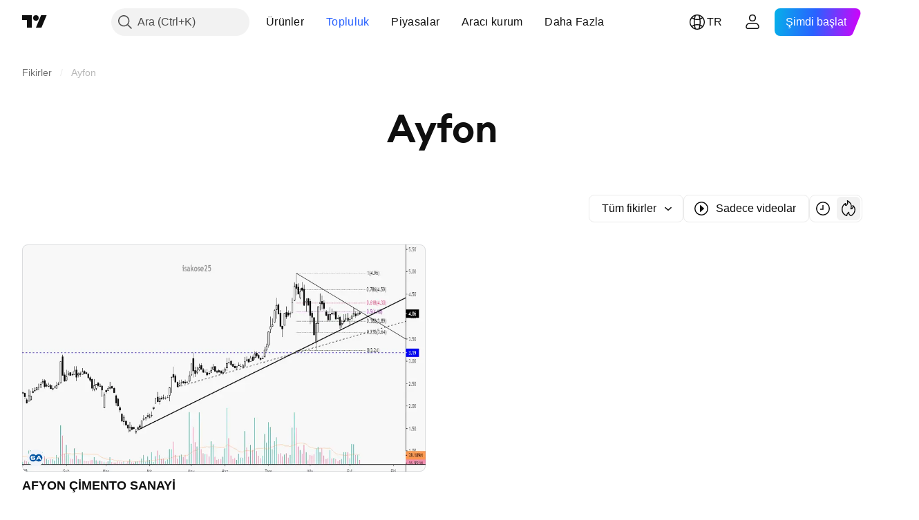

--- FILE ---
content_type: text/css; charset=utf-8
request_url: https://static.tradingview.com/static/bundles/87795.249d27fbf7cfdf5dfd83.css
body_size: 257
content:
.linkItem-zMVwkifW{cursor:pointer}.scrollWrap-vgCB17hK{contain:content;margin:-4px calc(max(var(--ui-lib-round-tabs-hor-padding, 0px), 4px)*-1);min-height:100%;padding:4px max(var(--ui-lib-round-tabs-hor-padding,0px),4px);position:relative;-webkit-user-select:none;user-select:none;width:100%}.scrollWrap-vgCB17hK.overflowScroll-vgCB17hK{overflow-x:auto;overflow-y:hidden;-webkit-overflow-scrolling:touch}@supports (-moz-appearance:none){.scrollWrap-vgCB17hK.overflowScroll-vgCB17hK{scrollbar-width:none}}.scrollWrap-vgCB17hK.overflowScroll-vgCB17hK.sb-scrollbar-wrap{display:none}.scrollWrap-vgCB17hK.overflowScroll-vgCB17hK::-webkit-scrollbar{display:none;height:0;width:0}.scrollWrap-vgCB17hK.overflowScroll-vgCB17hK::-webkit-scrollbar-thumb,.scrollWrap-vgCB17hK.overflowScroll-vgCB17hK::-webkit-scrollbar-track{display:none}.scrollWrap-vgCB17hK.overflowScroll-vgCB17hK::-webkit-scrollbar-corner{display:none}.roundTabs-vgCB17hK{display:flex;flex-flow:row nowrap;--ui-lib-roundTab-margin:var(--ui-lib-roundTabs-gap)}.overflowScroll-vgCB17hK .roundTabs-vgCB17hK{min-width:max-content}.overflowScroll-vgCB17hK .roundTabs-vgCB17hK.center-vgCB17hK{margin-inline-end:calc(max(var(--ui-lib-round-tabs-hor-padding, 0px), 4px)*-1);padding-inline-end:max(var(--ui-lib-round-tabs-hor-padding,0px),4px)}.overflowWrap-vgCB17hK .roundTabs-vgCB17hK{gap:var(--ui-lib-roundTabs-gap);--ui-lib-roundTab-margin:0;flex-wrap:wrap}.roundTabs-vgCB17hK.start-vgCB17hK{justify-content:flex-start}.roundTabs-vgCB17hK.center-vgCB17hK{justify-content:center}

--- FILE ---
content_type: application/javascript; charset=utf-8
request_url: https://static.tradingview.com/static/bundles/tr.4960.0f7b0870225dd339ddbb.js
body_size: 1780
content:
(self.webpackChunktradingview=self.webpackChunktradingview||[]).push([[4960,4551,83308,94947,29821],{161904:e=>{e.exports=["{username} tarafından"]},986588:e=>{e.exports=["Filtreler"]},546909:e=>{e.exports=["Ücretli komut dosyası"]},661703:e=>{e.exports=["Yorum"]},535534:e=>{e.exports=["Aracı kurum"]},310287:e=>{e.exports=["Borsa"]},342305:e=>{e.exports=["g"]},991688:e=>{e.exports=["s"]},960457:e=>{e.exports=["d"]},231257:e=>{e.exports=["dk"]},94500:e=>{e.exports={en:["y"]}},398459:e=>{e.exports=["Cum"]},365535:e=>{e.exports=["Pzt"]},260496:e=>{e.exports=["Cmt"]},669199:e=>{e.exports=["Paz"]},451271:e=>{e.exports=["Çar"]},628582:e=>{e.exports=["Per"]},939329:e=>{e.exports=["Sal"]},955174:e=>{e.exports=["Yükselt"]},734750:e=>{e.exports={en:["May"]}},49806:e=>{e.exports=["%s sonra"]},213856:e=>{e.exports=["Tüm fikirler"]},762760:e=>{e.exports=["Tüm türler"]},526785:e=>{e.exports=["Nis"]},155852:e=>{e.exports=["Nisan"]},93762:e=>{e.exports=["Ağu"]},959772:e=>{e.exports=["Ağustos"]},140915:e=>{e.exports=["Ekmek Kırıntıları"]},111898:e=>{e.exports=["Tamam"]},769036:e=>{e.exports=["Ara"]},309666:e=>{e.exports=["Aralık"]},504705:e=>{e.exports=["Gönderiyi sil"]},853818:e=>{e.exports=["Eğitim"]},124762:e=>{e.exports=["Eğitsel Fikirler"]},277010:e=>{e.exports=["Editörün Seçtikleri"]},966475:e=>{e.exports=["Özellikli"]},617341:e=>{e.exports=["Şub"]},33630:e=>{e.exports=["Şubat"]},429991:e=>{e.exports=["Cum"]},318525:e=>{e.exports=["Cuma"]},398520:e=>{e.exports=["Sadece davetliler içindir. Erişim için yazarla iletişime geçin."]},578897:e=>{e.exports=["Sadece-davetliler komutu. Erişim izni verildi."]},848394:e=>{e.exports=["Göstergeler"]},168654:e=>{e.exports=["Fikir tipi filtresi"]},657374:e=>{e.exports=["Oca"]},944784:e=>{e.exports=["Ocak"]},183959:e=>{e.exports=["Tem"]},924689:e=>{e.exports=["Temmuz"]},87745:e=>{e.exports=["Haz"]},402482:e=>{e.exports=["Haziran"]},482127:e=>{e.exports=["Ah, çok fazla etkileşim"]},728337:e=>{e.exports=["Eki"]},814501:e=>{e.exports=["Ekim"]},258927:e=>{e.exports=["Yalnızca açık kaynak"]},409009:e=>{e.exports=["Alış"]},427284:e=>{e.exports=["Kitaplıklar"]},947936:e=>{e.exports=["Pzt"]},889394:e=>{e.exports=["Pazartesi"]},394947:e=>{e.exports=["Daha Fazla"]},857305:e=>{e.exports=["Daha fazla ekmek kırıntısı"]},725465:e=>{e.exports={en:["Most popular"]}},805133:e=>{e.exports=["En son"]},877929:e=>{e.exports=["En ilgili"]},849973:e=>{e.exports={en:["May"]}},103305:e=>{e.exports={en:["Mar"]}},635643:e=>{e.exports=["Mart"]},929821:e=>{e.exports={en:["Note For Author"]}},533051:e=>{e.exports=["Burada henüz bir şey yok"]},646545:e=>{e.exports=["Kas"]},971561:e=>{e.exports=["Kasım"]},92104:e=>{e.exports=["Sonraki sayfa"]},753253:e=>{e.exports=["En yeniye göre sırala"]},243303:e=>{e.exports=["Popülerliğe göre sırala"]},482416:e=>{e.exports=["İlgi düzeyine göre sırala"]},591418:e=>{e.exports=["Cmt"]},38795:e=>{e.exports=["Cumartesi"]},545214:e=>{e.exports=["Komut korumalı"]},946196:e=>{e.exports=["Komut dosyası türü filtresi"]},604067:e=>{e.exports=["Diğer paylaşımlara bakın"]},178469:e=>{e.exports=["Eyl"]
},415261:e=>{e.exports=["Eylül"]},918665:e=>{e.exports=["Satış"]},140382:e=>{e.exports=["Yalnızca videoları göster"]},193187:e=>{e.exports=["Daha fazla yayın göster"]},475963:e=>{e.exports=["Yalnızca açık kaynak kodlu komut dosyalarını göster"]},827489:e=>{e.exports=["Stratejiler"]},507458:e=>{e.exports=["Paz"]},909304:e=>{e.exports=["Pazar"]},348516:e=>{e.exports=["Sayfa {num}"]},419130:e=>{e.exports=["Sayfalandırma"]},666082:e=>{e.exports=["Pine Script® göstergesi"]},780270:e=>{e.exports=["Pine Script® kütüphanesi"]},69263:e=>{e.exports=["Pine Script® stratejisi"]},53966:e=>{e.exports=["Önceki sayfa"]},546371:e=>{e.exports=["Özel fikir"]},563550:e=>{e.exports=["Özel komut dosyası"]},56752:e=>{e.exports=["Çok fazla sevgi! Biraz yavaşlayın, grafiklerimizi inceleyin ve daha sonra tekrar deneyin."]},470480:e=>{e.exports=["Çar"]},772765:e=>{e.exports=["Çarşamba"]},301489:e=>{e.exports=["Per"]},834671:e=>{e.exports=["Perşembe"]},884695:e=>{e.exports=["Burası şimdilik boş. Ancak keşfedilecek binlerce başka harika yayın var."]},780985:e=>{e.exports=["İşlem Fikirleri"]},47493:e=>{e.exports=["Sal"]},456334:e=>{e.exports=["Salı"]},283308:e=>{e.exports=["Güncellendi"]},642384:e=>{e.exports=["Sadece videolar"]},721444:e=>{e.exports=["bir yıl"]},979318:e=>{e.exports=["bir gün"]},603638:e=>{e.exports=["bir ay"]},152258:e=>{e.exports=["bir saat"]},271020:e=>{e.exports=["şimdi"]},126585:e=>{e.exports=["{dayName} {dayTime} {specialSymbolOpen}saatiyle {specialSymbolClose}"]},277195:e=>{e.exports=["{dayName} {dayTime} {specialSymbolOpen}saatiyle {specialSymbolClose}{specialSymbolOpen} Kapanış{specialSymbolClose}"]},866719:e=>{e.exports=["{specialSymbolOpen}Bugün {specialSymbolClose} {dayTime} saatiyle"]},759934:e=>{e.exports=["{specialSymbolOpen}Yarın {specialSymbolClose} {dayTime} saatiyle"]},755454:e=>{e.exports=["{specialSymbolOpen}Dün {specialSymbolClose} {dayTime} saatiyle"]},131192:e=>{e.exports=["%d saat","%d saat"]},479121:e=>{e.exports=["%d ay","%d ay"]},656434:e=>{e.exports=["%d dakika","%d dakika"]},789212:e=>{e.exports=["%d yıl","%d yıl"]},90718:e=>{e.exports=["{count} güçlendirme","{count} güçlendirme"]},446494:e=>{e.exports=["{count} yorum","{count} yorum"]}}]);

--- FILE ---
content_type: application/javascript; charset=utf-8
request_url: https://static.tradingview.com/static/bundles/publications_view.ac179b02692ea7e44c3f.js
body_size: 26290
content:
(self.webpackChunktradingview=self.webpackChunktradingview||[]).push([[71150,75088],{405781:e=>{e.exports={button:"button-PYEOTd6i",disabled:"disabled-PYEOTd6i",hidden:"hidden-PYEOTd6i",icon:"icon-PYEOTd6i",dropped:"dropped-PYEOTd6i"}},129339:e=>{e.exports={button:"button-pzM0w4il",open:"open-pzM0w4il",default:"default-pzM0w4il",disabled:"disabled-pzM0w4il",danger:"danger-pzM0w4il",warning:"warning-pzM0w4il",xsmall:"xsmall-pzM0w4il",small:"small-pzM0w4il",medium:"medium-pzM0w4il",large:"large-pzM0w4il",content:"content-pzM0w4il",startSlot:"startSlot-pzM0w4il",middleSlot:"middleSlot-pzM0w4il",stretch:"stretch-pzM0w4il",caret:"caret-pzM0w4il"}},414172:e=>{e.exports={button:"button-Pdm74BOe",text:"text-Pdm74BOe"}},752472:e=>{e.exports={iconUrl:"iconUrl-z0XD5PaY",small:"small-z0XD5PaY",big:"big-z0XD5PaY"}},218012:e=>{e.exports={wrapper:"wrapper-xcy5m9MD",dirMatching:"dirMatching-xcy5m9MD"}},755599:e=>{e.exports={colorPicker:"colorPicker-_3m87SIH",item:"item-_3m87SIH",selected:"selected-_3m87SIH"}},970883:e=>{e.exports={right:"right-X1mHu7cR",arrow:"arrow-X1mHu7cR"}},132443:e=>{e.exports={wrap:"wrap-ZZBnHzkX"}},359965:e=>{e.exports={"tv-spinner__container-rotate":"tv-spinner__container-rotate-aLqboHuu"}},9380:e=>{e.exports={desktop:"desktop-cIgT47qY",mobile:"mobile-cIgT47qY"}},325156:e=>{e.exports={root:"root-wf93R4pV",breadcrumbsHidden:"breadcrumbsHidden-wf93R4pV"}},328571:e=>{e.exports={header:"header-a7yb11E8",heading:"heading-a7yb11E8",categories:"categories-a7yb11E8",feed:"feed-a7yb11E8",emptyStateIcon:"emptyStateIcon-a7yb11E8",emptyStateButton:"emptyStateButton-a7yb11E8"}},134573:e=>{e.exports={}},598374:e=>{e.exports={"badge-broker":"badge-broker-GgBZrZ6D",featured:"featured-GgBZrZ6D",dark:"dark-GgBZrZ6D",platinum:"platinum-GgBZrZ6D",link:"link-GgBZrZ6D",gold:"gold-GgBZrZ6D",silver:"silver-GgBZrZ6D"}},793089:e=>{e.exports={breadcrumbsContainer:"breadcrumbsContainer-aI9V8b_F",breadcrumbsContainerScroll:"breadcrumbsContainerScroll-aI9V8b_F",breadcrumbsContainerEllipsis:"breadcrumbsContainerEllipsis-aI9V8b_F",breadcrumbsList:"breadcrumbsList-aI9V8b_F",breadcrumbsListItem:"breadcrumbsListItem-aI9V8b_F",breadcrumbsListItemLastCollapsed:"breadcrumbsListItemLastCollapsed-aI9V8b_F",breadcrumb:"breadcrumb-aI9V8b_F",breadcrumbContent:"breadcrumbContent-aI9V8b_F"}},227123:e=>{e.exports={divider:"divider-cZAS4vtj",small:"small-cZAS4vtj",medium:"medium-cZAS4vtj",breadcrumb:"breadcrumb-cZAS4vtj",currentPage:"currentPage-cZAS4vtj",breadcrumbWithCaret:"breadcrumbWithCaret-cZAS4vtj",breadcrumbWithMenuContainer:"breadcrumbWithMenuContainer-cZAS4vtj",breadcrumbDisclosureContent:"breadcrumbDisclosureContent-cZAS4vtj",breadcrumbDisclosureLink:"breadcrumbDisclosureLink-cZAS4vtj",breadcrumbDisclosureItem:"breadcrumbDisclosureItem-cZAS4vtj",roundedIcon:"roundedIcon-cZAS4vtj",breadcrumbContent:"breadcrumbContent-cZAS4vtj",breadcrumbCircleLogo:"breadcrumbCircleLogo-cZAS4vtj"}},433694:e=>{e.exports={"tablet-small-breakpoint":"(max-width: 440px)",item:"item-jFqVJoPk",hovered:"hovered-jFqVJoPk",isDisabled:"isDisabled-jFqVJoPk",
isActive:"isActive-jFqVJoPk",shortcut:"shortcut-jFqVJoPk",toolbox:"toolbox-jFqVJoPk",withIcon:"withIcon-jFqVJoPk","round-icon":"round-icon-jFqVJoPk",icon:"icon-jFqVJoPk",startSlot:"startSlot-jFqVJoPk",labelRow:"labelRow-jFqVJoPk",label:"label-jFqVJoPk",showOnHover:"showOnHover-jFqVJoPk","disclosure-item-circle-logo":"disclosure-item-circle-logo-jFqVJoPk",showOnFocus:"showOnFocus-jFqVJoPk"}},313602:e=>{e.exports={linkItem:"linkItem-zMVwkifW"}},386118:e=>{e.exports={roundTabButton:"roundTabButton-JbssaNvk",disableFocusOutline:"disableFocusOutline-JbssaNvk",enableCursorPointer:"enableCursorPointer-JbssaNvk",large:"large-JbssaNvk",withStartIcon:"withStartIcon-JbssaNvk",iconOnly:"iconOnly-JbssaNvk",withEndIcon:"withEndIcon-JbssaNvk",startIconWrap:"startIconWrap-JbssaNvk",endIconWrap:"endIconWrap-JbssaNvk",small:"small-JbssaNvk",xsmall:"xsmall-JbssaNvk",primary:"primary-JbssaNvk",disabled:"disabled-JbssaNvk",selected:"selected-JbssaNvk",disableActiveStateStyles:"disableActiveStateStyles-JbssaNvk",ghost:"ghost-JbssaNvk",fake:"fake-JbssaNvk",caret:"caret-JbssaNvk",visuallyHidden:"visuallyHidden-JbssaNvk",content:"content-JbssaNvk"}},387286:e=>{e.exports={scrollWrap:"scrollWrap-vgCB17hK",overflowScroll:"overflowScroll-vgCB17hK",roundTabs:"roundTabs-vgCB17hK",center:"center-vgCB17hK",overflowWrap:"overflowWrap-vgCB17hK",start:"start-vgCB17hK"}},581720:(e,t,n)=>{"use strict";n.d(t,{Caret:()=>m,CaretButton:()=>p});var o=n(779474),r=n(914487),a=n.n(r),i=n(492387),l=n(743616),s=n.n(l),c=n(405781),d=n.n(c);function u(e){const{isDropped:t}=e;return o.createElement(i.Icon,{className:a()(d().icon,t&&d().dropped),icon:s()})}function m(e){const{className:t,disabled:n,isDropped:r}=e;return o.createElement("span",{className:a()(d().button,n&&d().disabled,t)},o.createElement(u,{isDropped:r}))}function p(e){const{className:t,tabIndex:n=-1,disabled:r,isDropped:i,...l}=e;return o.createElement("button",{...l,type:"button",tabIndex:n,disabled:r,className:a()(d().button,r&&d().disabled,t)},o.createElement(u,{isDropped:i}))}},531657:(e,t,n)=>{"use strict";n.d(t,{DropdownButton:()=>d});var o=n(779474),r=n(914487),a=n.n(r),i=n(581720),l=n(861411),s=n(129339),c=n.n(s);function d(e){const{role:t,startSlot:n,children:r,isOpen:s,onClick:d,onKeyDown:u,id:m,reference:p,ariaActivedescendant:b,stretch:v,buttonClassname:h,disabled:f,ariaHaspopup:g,ariaControls:C,ariaLabelledby:I,size:E="medium",intent:k="default",tabIndex:S,...y}=e,x=(0,l.filterDataProps)(y);return o.createElement("button",{type:"button",ref:p,role:t,"aria-controls":C,"aria-expanded":s,"aria-haspopup":g,"aria-activedescendant":b,"aria-disabled":f,"aria-labelledby":I,tabIndex:void 0!==S?S:f?-1:0,onClick:f?void 0:d,onKeyDown:f?void 0:u,id:m,className:a()(c().button,h,f&&c().disabled,v&&c().stretch,E&&c()[E],c()[k],s&&c().open),...x},o.createElement("div",{className:c().content},n&&o.createElement("div",{className:c().startSlot},n),r&&o.createElement("div",{className:c().middleSlot},r),o.createElement(i.Caret,{isDropped:s,className:c().caret,disabled:!0})))}},455184:(e,t,n)=>{"use strict"
;var o;n.d(t,{CollapseDirection:()=>o,useCollapsible:()=>i}),function(e){e.StartFirst="start-first",e.EndFirst="end-first"}(o||(o={}));var r=n(779474),a=n(653778);function i(e,t,n,i=o.EndFirst){const l=(0,r.useCallback)(((n,r)=>{const a=e.map((e=>n.widthsMap.get(t(e))??0));return function({items:e,containerWidth:t,elementsWidths:n,menuItemWidth:r,keepVisible:a,direction:i}){const l=[...e],s=[],c=[];let d=0;for(const e of n)d+=e;if(d<=t)return{visible:l,hidden:c};const u=[...n];if(d=a.map((e=>u[e])).reduce(((e,t)=>e+t),0)+r,i===o.EndFirst)for(let e=0;e<l.length;e++)a.includes(e)?s.push(l[e]):(d+=u[e],d<=t?s.push(l[e]):c.push(l[e]));else for(let e=l.length-1;e>=0;e--)a.includes(e)?s.unshift(l[e]):(d+=u[e],d<=t?s.unshift(l[e]):c.unshift(l[e]));return{visible:s,hidden:c}}({items:e,containerWidth:n.containerWidth,elementsWidths:a,menuItemWidth:n.moreButtonWidth,keepVisible:r,direction:i})}),[e]);return(0,a.useCollapsibleCommon)({itemsList:e,getItemId:t,calcVisibleAndHiddenItems:l,shouldKeepItemVisible:n})}},109780:(e,t,n)=>{"use strict";n.d(t,{useDisclosure:()=>c});var o=n(779474),r=n(185842),a=n(252938),i=n(241473),l=n(28752),s=n(999318);function c(e){const{id:t,listboxId:n,disabled:c,buttonTabIndex:d=0,onFocus:u,onBlur:m,onClick:p}=e,[b,v]=(0,o.useState)(!1),[h,f]=(0,i.useFocus)(),g=h||b,C=n??void 0!==t?(0,s.createDomId)(t,"listbox"):void 0,I=(0,o.useRef)(null),E=(0,o.useCallback)((e=>I.current?.focus(e)),[I]),k=(0,o.useRef)(null),S=(0,o.useCallback)((()=>(0,r.ensureNotNull)(k.current).focus()),[k]),y=(0,o.useCallback)((()=>v(!0)),[v]),x=(0,o.useCallback)(((e=!1,t=!1)=>{v(!1);const{activeElement:n}=document;n&&(0,a.isTextEditingField)(n)||t||E({preventScroll:e})}),[v,E]),w=(0,o.useCallback)((()=>{b?x():y()}),[b,x,y]),R=c?[]:[u,f.onFocus],A=c?[]:[m,f.onBlur],O=c?[]:[p,w],M=(0,l.createSafeMulticastEventHandler)(...R),T=(0,l.createSafeMulticastEventHandler)(...A),D=(0,l.createSafeMulticastEventHandler)(...O);return{listboxId:C,isOpened:b,isFocused:g,buttonTabIndex:c?-1:d,listboxTabIndex:-1,open:y,close:x,toggle:w,onOpen:S,buttonFocusBindings:{onFocus:M,onBlur:T},onButtonClick:D,buttonRef:I,listboxRef:k,buttonAria:{"aria-controls":b?C:void 0,"aria-expanded":b,"aria-disabled":c}}}},630783:(e,t,n)=>{"use strict";n.d(t,{useIntersectionObserver:()=>i});var o=n(779474),r=n(883991),a=n(804298);function i(e,t={},n=[]){const i=(0,o.useRef)(null),l=(0,o.useRef)(e);l.current=e;const{ref:s=null,...c}=t,d=(0,o.useRef)(c);(0,r.default)(t,d.current)||(d.current=t);const u=(0,a.useFunctionalRefObject)(s),m=(0,o.useCallback)((e=>{u(e),null!==i.current&&(i.current.disconnect(),null!==e&&i.current.observe(e))}),[u,i]);return(0,o.useEffect)((()=>(i.current=new IntersectionObserver(((e,t)=>l.current(e,t)),{...d.current,root:d.current?.root?.current}),u.current&&m(u.current),()=>{i.current?.disconnect()})),[u,d.current,...n]),m}},120266:(e,t,n)=>{"use strict";n.d(t,{useKeepActiveItemIntoView:()=>i});var o=n(779474),r=n(185842),a=n(590269);function i(e={}){const{activeItem:t,getKey:n,...i}=e,l=(0,o.useRef)(null),s=(0,o.useRef)(new Map),c=(0,
a.useScrollIntoViewHelper)(l.current),d=(0,o.useCallback)((()=>{null!==c.current&&null!==l.current&&c.current.getContainer()!==l.current&&c.current.setContainer(l.current)}),[c,l]),u=(0,o.useCallback)((e=>{l.current=e}),[l]),m=(0,o.useCallback)(((e,t)=>{const o=n?n(e):e;t?s.current.set(o,t):s.current.delete(o)}),[s,n]),p=(0,o.useCallback)(((e,t)=>{if(!e)return;const o=n?n(e):e,a=s.current.get(o);a&&(d(),(0,r.ensureNotNull)(c.current).scrollTo(a,t))}),[s,c,n]);return(0,o.useEffect)((()=>p(t,i)),[p,t]),[u,m,p]}},784341:(e,t,n)=>{"use strict";n.d(t,{useMobileTouchState:()=>a});var o=n(779474),r=n(384530);function a(){const[e,t]=(0,o.useState)(!1);return(0,o.useEffect)((()=>{t(r.mobiletouch)}),[]),e}},762276:(e,t,n)=>{"use strict";n.d(t,{usePrevious:()=>r});var o=n(779474);function r(e){const t=(0,o.useRef)(null);return(0,o.useEffect)((()=>{t.current=e}),[e]),t.current}},590269:(e,t,n)=>{"use strict";n.d(t,{useScrollIntoViewHelper:()=>u});var o=n(779474),r=n(185842),a=n(627889);const i={duration:200,additionalScroll:0},l={vertical:{scrollSize:"scrollHeight",clientSize:"clientHeight",start:"top",end:"bottom",size:"height"},horizontal:{scrollSize:"scrollWidth",clientSize:"clientWidth",start:"left",end:"right",size:"width"}};function s(e,t){const n=l[e];return t[n.scrollSize]>t[n.clientSize]}function c(e,t,n,o,r,i){const s=function(e,t,n,o=0){const r=l[e];return{start:-1*o,middle:-1*(Math.floor(n[r.size]/2)-Math.floor(t[r.size]/2)),end:-1*(n[r.size]-t[r.size])+o}}(e,o,r,i.additionalScroll);let c=0;if(i.snapToMiddle||function(e,t,n){const o=l[e];return t[o.start]<n[o.start]-n[o.size]/2||t[o.end]>n[o.end]+n[o.size]/2}(e,o,r))c=s.middle;else{const t=function(e,t,n,o=0){const r=l[e],a=t[r.start]+Math.floor(t[r.size]/2),i=n[r.start]+Math.floor(n[r.size]/2);return{start:t[r.start]-n[r.start]-o,middle:a-i,end:t[r.end]-n[r.end]+o}}(e,o,r,i.additionalScroll),n=function(e){const{start:t,middle:n,end:o}=e,r=new Map([[Math.abs(t),{key:"start",value:Math.sign(t)}],[Math.abs(n),{key:"middle",value:Math.sign(n)}],[Math.abs(o),{key:"end",value:Math.sign(o)}]]),a=Math.min(...r.keys());return r.get(a)}(t);c=void 0!==n?s[n.key]:0}return i.align&&(c=s[i.align]),function(e){const{additionalScroll:t=0,duration:n=a.dur,func:o=a.easingFunc.easeInOutCubic,onScrollEnd:r,target:i,wrap:l,direction:s="vertical"}=e;let{targetRect:c,wrapRect:d}=e;c=c??i.getBoundingClientRect(),d=d??l.getBoundingClientRect();const u=("vertical"===s?c.top-d.top:c.left-d.left)+t,m="vertical"===s?"scrollTop":"scrollLeft",p=l?l[m]:0;let b,v=0;return v=window.requestAnimationFrame((function e(t){let a;if(b?a=t-b:(a=0,b=t),a>=n)return l[m]=p+u,void(r&&r());const i=p+u*o(a/n);l[m]=Math.floor(i),v=window.requestAnimationFrame(e)})),function(){window.cancelAnimationFrame(v),r&&r()}}({...i,target:t,targetRect:o,wrap:n,wrapRect:r,additionalScroll:c,direction:e})}class d{constructor(e=null){this._container=null,this._lastScrolledElement=null,this._stopVerticalScroll=null,this._stopHorizontalScroll=null,this._container=e}scrollTo(e,t=i){
if(null!==this._container&&null!==e&&!function(e,t,n=0){const o=e.getBoundingClientRect(),r=t.getBoundingClientRect();return o.top-r.top>=0&&r.bottom-o.bottom>=0&&o.left-r.left>=n&&r.right-o.right>=n}(e,this._container,t.visibilityDetectionOffsetInline)){const n=e.getBoundingClientRect(),o=this._container.getBoundingClientRect();this.stopScroll(),s("vertical",this._container)&&(this._stopVerticalScroll=c("vertical",e,this._container,n,o,this._modifyOptions("vertical",t))),s("horizontal",this._container)&&(this._stopHorizontalScroll=c("horizontal",e,this._container,n,o,this._modifyOptions("horizontal",t)))}this._lastScrolledElement=e}scrollToLastElement(e){this.scrollTo(this._lastScrolledElement,e)}stopScroll(){null!==this._stopVerticalScroll&&this._stopVerticalScroll(),null!==this._stopHorizontalScroll&&this._stopHorizontalScroll()}getContainer(){return this._container}setContainer(e){this._container=e,this._container?.contains(this._lastScrolledElement)||(this._lastScrolledElement=null)}destroy(){this.stopScroll(),this._container=null,this._lastScrolledElement=null}_handleScrollEnd(e){"vertical"===e?this._stopVerticalScroll=null:this._stopHorizontalScroll=null}_modifyOptions(e,t){return Object.assign({},t,{onScrollEnd:()=>{this._handleScrollEnd(e),void 0!==t.onScrollEnd&&t.onScrollEnd()}})}}function u(e){const t=(0,o.useRef)(null);return(0,o.useEffect)((()=>(t.current=new d(e),()=>(0,r.ensureNotNull)(t.current).destroy())),[]),t}},788310:(e,t,n)=>{"use strict";n.d(t,{useTabs:()=>u});var o=n(779474),r=n(315210),a=n(28752),i=n(241473),l=n(120266),s=n(700789),c=n(784341);const d=24;function u(e){const{id:t,items:n,orientation:u,activationType:m="manual",disabled:p,tablistLabelId:b,tablistLabel:v,focusOnHighlight:h=!0,preventDefaultIfKeyboardActionHandled:f=!0,stopPropagationIfKeyboardActionHandled:g=!1,keyboardNavigationLoop:C=!0,scrollIntoViewOptions:I,isActive:E,onActivate:k,isCollapsed:S,isRtl:y,isDisclosureOpened:x,isRadioGroup:w,defaultKeyboardFocus:R,focusableItemAttributes:A={}}=e,O=(0,c.useMobileTouchState)(),M=x?null:u||"horizontal",T=(0,o.useRef)(e.itemsRefs?.current??new Map),[D,N]=(0,o.useState)(),[B,L]=(0,i.useFocus)(),P=n.find(E),_=(0,o.useCallback)((t=>e.compareTabs?e.compareTabs(t,D):t===D),[D]),F=(0,o.useCallback)((t=>{const n=e.findTab?e.findTab(T.current,t):T.current.get(t);h&&void 0!==n&&n!==document.activeElement&&n.focus()}),[h]),W=(0,o.useRef)(),z=(0,o.useCallback)(((e,t)=>{N(e),"number"==typeof t?(clearTimeout(W.current),W.current=setTimeout((()=>F(e)),t)):F(e)}),[N,F]),H=(0,o.useCallback)((e=>{p||e.disabled||(k(e),_(e)||z(e))}),[p,k,_,z]),Y=(0,s.useTabsKeyboardNavigation)({isRtl:y,items:n,activationType:m,preventDefaultIfHandled:f,stopPropagationIfHandled:g,loop:C,onActivate:H,isHighlighted:_,onHighlight:z,isCollapsed:S,orientation:M}),U=(0,o.useCallback)((e=>{let t=null;for(const[n,o]of T.current.entries())if(e.target===o){t=n;break}t&&!_(t)&&("automatic"===m&&S&&!S(t)?H(t):z(t))}),[m,_,z,H,S]);(0,o.useEffect)((()=>{O||void 0!==P&&N(P)}),[P,O]),(0,o.useEffect)((()=>{B||N(void 0)}),[B]),(0,
o.useEffect)((()=>()=>clearTimeout(W.current)),[]);const Q=I?.additionalScroll??0,[V,J]=(0,l.useKeepActiveItemIntoView)({...I,visibilityDetectionOffsetInline:Q+d,snapToMiddle:!0,activeItem:D??P,getKey:(0,o.useCallback)((e=>e.id),[])}),K=(0,o.useCallback)(((e,t)=>{J(e,t),null!==t?T.current.set(e,t):T.current.delete(e)}),[J]),{firstEdgeItemIndex:j,lastEdgeItemIndex:$}=(0,r.findEdgesTab)(n,S);return{tabsBindings:n.map(((e,t)=>{const n=_(e),o=E(e),a=e.disabled??p??!1,i=1===R?B?n:t===j||t===$:B?n:o;return{...(0,r.getTabAttributes)(e.id,i,o,e.tabpanelId,a,w,"",A),highlighted:n,active:o,handleItemRef:K}})),tablistBinding:{...(0,r.getTabListAttributes)(t,u,p,b,v,w),onBlur:L.onBlur,onFocus:(0,a.createSafeMulticastEventHandler)(L.onFocus,U),onKeyDown:Y},scrollWrapBinding:{ref:V},onActivate:H,onHighlight:z,isHighlighted:_}}},700789:(e,t,n)=>{"use strict";n.d(t,{useTabsKeyboardNavigation:()=>c});var o=n(779474),r=n(185842),a=n(266602),i=n(680394);function l(){return!1}function s(e,t){return{next:()=>t!==e.length-1,previous:()=>0!==t}}function c(e){const{activationType:t="manual"}=e,n=(0,o.useMemo)((()=>t),[]);return(0,r.assert)(t===n,"Activation type must be invariant."),"automatic"===t?function(e){const{isRtl:t,items:n,preventDefaultIfHandled:r=!0,stopPropagationIfHandled:c=!1,loop:d=!0,isHighlighted:u,onHighlight:m,onActivate:p,isCollapsed:b=l,orientation:v}=e,h=(0,o.useCallback)((e=>{m(e),b(e)||p(e)}),[m,p,b]),f=!d&&c?s(n,n.findIndex(u)):void 0;return(0,a.useKeyboardEventHandler)([(0,i.useItemsKeyboardNavigation)(v,t,n,u,h,d,{},void 0,f)],r,c)}(e):function(e){const{isRtl:t,items:n,preventDefaultIfHandled:r=!0,stopPropagationIfHandled:l=!1,loop:c=!0,isHighlighted:d,onHighlight:u,onActivate:m,orientation:p}=e,b=n.findIndex(d),v=n[b],h=(0,o.useCallback)((()=>{void 0!==v&&m(v)}),[v,m]),f=!c&&l?s(n,b):void 0,g=(0,o.useCallback)((e=>u(e)),[u]),C=(0,i.useItemsKeyboardNavigation)(p,t,n,d,g,c,{},void 0,f),I=(0,a.useKeyboardActionHandler)([13,32],h);return(0,a.useKeyboardEventHandler)([C,I],r,l)}(e)}},293507:(e,t,n)=>{"use strict";n.d(t,{Menu:()=>s,MenuPopover:()=>a.MenuPopover,contextAction:()=>c.contextAction,useMenuAnchorProps:()=>l.useMenuAnchorProps});var o=n(779474),r=n(531657),a=n(853258),i=n(53739),l=n(776146);function s(e){const{title:t,items:n,popoverPlacementRules:s,popoverWidth:c,popoverHeight:d,stretch:u,anchorButtonId:m,disabled:p,defaultCloseOnClick:b,openOnEnter:v,anchorButtonSize:h,openSubmenuOn:f,popoverMobileBreakpoint:g,popoverCloseOnResizeWindow:C,popoverCloseOnScrollOutside:I}=e,{isOpen:E,anchorProps:k,popoverProps:S}=(0,l.useMenuAnchorProps)({ariaStyle:"camelCase",openOnEnter:v,anchorId:m});return o.createElement(i.MenuContextProvider,{defaultCloseOnClick:b},o.createElement(r.DropdownButton,{...k,isOpen:E,stretch:u,disabled:p,size:h},t),o.createElement(a.MenuPopover,{...S,items:n,placementRules:s,width:c,height:d,openSubmenuOn:f,mobileBreakpoint:g,closeOnResizeWindow:C,closeOnScrollOutside:I}))}var c=n(385549)},53739:(e,t,n)=>{"use strict";n.d(t,{MenuContextProvider:()=>a,useMenuContext:()=>i});var o=n(779474)
;const r=(0,o.createContext)(undefined);function a(e){const{defaultCloseOnClick:t,children:n}=e;return o.createElement(r.Provider,{value:t},n)}function i(){return(0,o.useContext)(r)}},853258:(e,t,n)=>{"use strict";n.d(t,{MenuPopover:()=>te});var o=n(779474),r=n(245241),a=n(437831),i=n(417437),l=n(760157),s=n(914487),c=n.n(s),d=n(878394),u=n(755599),m=n.n(u);function p(e){const t=(0,o.useId)(),n=(0,o.useId)(),{colors:r,selectedColor:a,onChange:l,popoverItemRef:s,popoverItemButtonRef:c,popoverItemButtonId:d=t,role:u,ariaHaspopup:m,ariaControls:p=n,ariaLabel:v,isOpen:h,selected:f,disabled:g,hotkey:C,itemRole:I,ariaOrientation:E,rightSlotRole:k,dataQaId:S}=e,y=(0,o.useCallback)((()=>{const e=((r.findIndex((e=>e.color===a))??r.length-1)+1)%r.length;l(r[e].color)}),[r,a,l]);return o.createElement(o.Fragment,null,o.createElement(i.ContextActionsPopoverItem,{popoverItemRef:s,popoverItemButtonRef:c,role:u,ariaHaspopup:m,ariaControls:p,ariaLabel:v,isOpen:h,selected:f,disabled:g,hotkey:C,leftSlot:"",title:"",description:"",onClick:y,rightSlot:o.createElement(b,{colors:r,selectedColor:a,onChange:l,id:p,ariaLabeledBy:d,role:k,itemRole:I,ariaOrientation:E}),popoverItemButtonId:d,dataQaId:S}))}function b(e){const{selectedColor:t,colors:n,onChange:r,role:a,ariaOrientation:i,itemRole:l,id:s,ariaLabeledBy:c}=e;return o.createElement("div",{className:m().colorPicker,role:a,id:s,"aria-labelledby":c,"aria-orientation":i},n.map((e=>o.createElement(v,{key:e.color,color:e,selectedColor:t,onChange:r,role:l,dataQaId:e.dataQaId}))))}function v(e){const{color:t,selectedColor:n,onChange:r,role:a,dataQaId:i}=e;return o.createElement(d.ContextAction,{dataQaId:i},o.createElement("button",{className:c()(m().item,t.color===n&&m().selected,t.className),title:t.title,onClick:()=>r(t.color),role:a,"aria-checked":t.color===n}))}var h=n(937849),f=n(462709),g=n(758780),C=n(401221),I=n(385549),E=n(561573),k=n(384810),S=n(337654),y=n(357481),x=n(56501),w=n(215044),R=n(414172),A=n.n(R);const O=`${w.UI_LIB_DATA_QA_ID_PREFIX}header-nested-popover`;function M(e){const{title:t,children:n,buttonRole:r,buttonAriaHaspopup:a,popoverRole:i,fixedFooter:l,fixedHeader:s,closeOnScrollOutside:c,closeOnResizeWindow:d,dataQaId:u}=e,m=(0,o.useRef)(null),p=(0,o.useRef)(null),b=(0,o.useId)(),v=(0,o.useId)(),{closePopover:h}=(0,k.usePopoverContext)(),{isOpen:f,onOpen:g,onClose:I}=(0,x.useNestedPopoverOpenState)(m,h),E=(0,o.useCallback)((()=>{f?I(!0):g()}),[f,g,I]);return o.createElement(o.Fragment,null,o.createElement("button",{id:b,className:A().button,onClick:E,ref:m,role:r,"aria-haspopup":a,"aria-controls":v,"aria-label":t,"data-qa-id":(0,w.concatIfNotNull)(`${O}-open-button`,u)},o.createElement("div",{className:A().text},t)),o.createElement(C.PopoverKeyboardNavigator,{role:i,isOpen:f,onClose:I,anchored:{at:m,type:"element"},refToContentWrapperElement:p,idOfContentWrapperElement:v,ariaLabelledby:b,fixedFooter:l,fixedHeader:s,closeOnScrollOutside:c,closeOnResizeWindow:d,dataQaId:(0,w.concatIfNotNull)(`${O}-popover`,u)},n))}var T=n(53739),D=n(147677),N=n(164173),B=n(106947)
;function L(e){return t=>{const{isAnchorPositioner:n,isMobilePositioner:r}=(0,k.usePopoverContext)(),{visible:a="always",...i}=t;return"always"===a||n&&"desktopOnly"===a||r&&"mobileOnly"===a?o.createElement(e,{...i}):null}}function P(e){const t=(0,T.useMenuContext)(),{closePopover:n}=(0,k.usePopoverContext)(),{onClick:r,closeOnClick:a=t??I.DEFAULT_CLOSE_ON_CLICK}=e;return(0,o.useCallback)(((...e)=>{r?.(...e),"doNotClose"!==a&&n(!0,{currentLevel:"currentLevel",allLevels:"allLevels"}[a])}),[r,a,n])}const _=L((e=>{const t=P(e);return o.createElement(a.PopoverItem,{...ee(e),disabled:e.disabled,hotkey:e.hotkey,onClick:t,role:void 0!==e.selected?"menuitemcheckbox":"menuitem",ariaLabel:e.title,ellipsis:e.ellipsis,selected:e.selected,ariaChecked:e.selected??void 0,rightSlot:e.rightText,intent:e.intent,dataQaId:e.dataQaId})})),F=L((e=>{const t=P(e);return o.createElement(r.LinkPopoverItem,{...ee(e),onClick:t,href:e.href,role:"menuitem",ariaLabel:e.title,selected:e.selected,rel:e.rel,target:e.target,dataQaId:e.dataQaId})})),W=L((e=>{const t=(0,o.useId)();return o.createElement(S.TitlePopoverItem,{id:t,title:e.title,role:e.submenus?.length?"menuitem":void 0,ariaLabel:e.title,rightSlot:e.submenus&&o.createElement(j,{submenus:e.submenus,submenuOptions:e.submenuOptions}),dataQaId:e.dataQaId,variant:e.variant})})),z=L((e=>{const t=P(e),n=(0,o.useId)();return o.createElement(i.ContextActionsPopoverItem,{...ee(e),popoverItemButtonId:n,hotkey:e.hotkey,ariaHaspopup:"menu",role:"menuitem",rightSlot:o.createElement(o.Fragment,null,e.contextActions.map(((e,t)=>o.createElement(H,{component:e[0],props:e[1],key:t})))),onClick:t,selected:e.selected,dataQaId:e.dataQaId})}));function H(e){const t=e.component;return o.createElement(d.ContextAction,{dataQaId:e.dataQaId},o.createElement(t,{role:"menuitem",...e.props}))}const Y=L((e=>o.createElement(l.NestedPopoverPopoverItem,{...ee(e),role:"menuitem",nestedPopoverRole:"menu",openOn:e.openSubmenuOn,closeOnScrollOutside:e.closeOnScrollOutside,closeOnResizeWindow:e.closeOnResizeWindow,rightSlot:e.rightText,dataQaId:e.dataQaId,...ne(e.submenu,{openSubmenuOn:e.openSubmenuOn,closeOnScrollOutside:e.closeOnScrollOutside,closeOnResizeWindow:e.closeOnResizeWindow})}))),U=L((e=>o.createElement(p,{colors:e.colors,selectedColor:e.selectedColor,onChange:e.onChange,ariaLabel:e.title,role:"menuitem",ariaHaspopup:"menu",rightSlotRole:"menu",ariaOrientation:"horizontal",itemRole:"menuitemradio",dataQaId:e.dataQaId}))),Q=L((e=>o.createElement(h.DividerPopoverItem,{role:"separator"}))),V=L((e=>{const t=P({closeOnClick:e.closeOnClick??"doNotClose",onClick:e.onClick});return o.createElement(E.CheckboxPopoverItem,{title:e.title,description:e.description,onClick:t,checked:e.checked,ariaChecked:e.checked,role:"menuitemcheckbox",dataQaId:e.dataQaId})})),J=L((e=>{const t=P({closeOnClick:e.closeOnClick??"doNotClose",onClick:e.onClick});return o.createElement(D.SwitchPopoverItem,{...ee(e),onClick:t,checked:e.checked,ariaChecked:e.checked,role:"menuitemcheckbox",dataQaId:e.dataQaId})})),K=L((e=>{const t=P({
closeOnClick:e.closeOnClick??"doNotClose",onClick:e.onClick});return o.createElement(N.RadiobuttonPopoverItem,{title:e.title,description:e.description,onClick:t,checked:e.checked,ariaChecked:e.checked,role:"menuitemradio",disabled:e.disabled,dataQaId:e.dataQaId})}));function j(e){return e.submenus?o.createElement(o.Fragment,null,e.submenus.map(((t,n)=>o.createElement(d.ContextAction,{key:`${t.title}:${n}`,dataQaId:t.dataQaId},o.createElement(M,{title:t.title,...ne(t.items,e.submenuOptions),closeOnResizeWindow:e.submenuOptions.closeOnResizeWindow,closeOnScrollOutside:e.submenuOptions.closeOnScrollOutside}))))):null}const $=L((e=>{const t=(0,o.useId)();return o.createElement(f.SectionPopoverItem,{id:t,title:e.title,itemRole:e.wrappable?"menuitemcheckbox":e.submenus?.length?"menuitem":void 0,wrappable:e.wrappable,defaultWrapped:e.defaultWrapped,ariaLabel:e.title,rightSlotAriaLabelledby:t,rightSlot:e.submenus?.length?o.createElement(j,{submenus:e.submenus,submenuOptions:e.submenuOptions}):void 0,dataQaId:e.dataQaId},e.items.map(((t,n)=>X(t,n,e.submenuOptions))))})),Z=L((e=>{const{items:t,submenuOptions:n}=e;return o.createElement(o.Fragment,null,o.createElement(h.DividerPopoverItem,{role:"separator"}),t.map(((e,t)=>X(e,t,n))))})),q=L((e=>{const{items:t,submenuOptions:n}=e;return o.createElement(o.Fragment,null,t.map(((e,t)=>X(e,t,n))),o.createElement(h.DividerPopoverItem,{role:"separator"}))})),G=L((e=>{const{children:t,label:n,dataQaId:r}=e;return o.createElement(y.CustomPopoverItem,{disabled:!0,role:"menuitem",ariaLabel:n,focusable:!0,dataQaId:r},t)})),X=(e,t,n)=>{if(!e)return null;switch(e.type){case void 0:case"basic":return o.createElement(_,{key:`basic-${e.title}:${e.description}:${e.id}`,iconSvg:e.iconSvg,iconUrl:e.iconUrl,iconJsx:e.iconJsx,iconSpace:e.iconSpace,title:e.title,description:e.description,onClick:e.onClick,hotkey:e.hotkey,disabled:e.disabled,ellipsis:e.ellipsis,closeOnClick:e.closeOnClick,selected:e.selected,visible:e.visible,rightText:e.rightText,dataQaId:e.dataQaId,intent:e.intent});case"link":return o.createElement(F,{key:`link-${e.title}:${e.description}:${e.id}`,iconSvg:e.iconSvg,iconUrl:e.iconUrl,iconJsx:e.iconJsx,iconSpace:e.iconSpace,title:e.title,description:e.description,href:e.href,selected:e.selected,closeOnClick:e.closeOnClick,visible:e.visible,onClick:e.onClick,dataQaId:e.dataQaId,rel:e.rel,target:e.target});case"title":return o.createElement(W,{key:`title-${e.title}`,title:e.title,visible:e.visible,submenus:e.submenus,submenuOptions:n,dataQaId:e.dataQaId,variant:e.variant});case"contextActions":return o.createElement(z,{key:`contextActions-${e.title}:${e.description}:${e.id}`,iconSvg:e.iconSvg,iconUrl:e.iconUrl,iconJsx:e.iconJsx,iconSpace:e.iconSpace,title:e.title,description:e.description,contextActions:e.contextActions,onClick:e.onClick,hotkey:e.hotkey,selected:e.selected,closeOnClick:e.closeOnClick,visible:e.visible,dataQaId:e.dataQaId});case"subMenu":return o.createElement(Y,{key:`subMenu-${e.title}:${e.description}:${e.id}`,iconSvg:e.iconSvg,iconUrl:e.iconUrl,iconJsx:e.iconJsx,
iconSpace:e.iconSpace,title:e.title,description:e.description,submenu:e.submenu,...n,visible:e.visible,rightText:e.rightText,dataQaId:e.dataQaId});case"colorPicker":return o.createElement(U,{key:`colorPicker-${e.title}:${e.id}`,title:e.title,colors:e.colors,selectedColor:e.selectedColor,onChange:e.onChange,visible:e.visible,dataQaId:e.dataQaId});case"divider":return o.createElement(Q,{key:`divider-${t}:${e.id}`,visible:e.visible});case"checkbox":return o.createElement(V,{key:`checkbox-${t}:${e.id}`,title:e.title,description:e.description,onClick:e.onClick,checked:e.checked,visible:e.visible,closeOnClick:e.closeOnClick,dataQaId:e.dataQaId});case"switch":return o.createElement(J,{key:`checkbox-${t}:${e.id}`,iconSvg:e.iconSvg,iconUrl:e.iconUrl,iconJsx:e.iconJsx,iconSpace:e.iconSpace,title:e.title,description:e.description,onClick:e.onClick,checked:e.checked,visible:e.visible,closeOnClick:e.closeOnClick,dataQaId:e.dataQaId});case"radio":return o.createElement(K,{key:`checkbox-${t}:${e.id}`,title:e.title,description:e.description,onClick:e.onClick,checked:e.checked,visible:e.visible,disabled:e.disabled,closeOnClick:e.closeOnClick,dataQaId:e.dataQaId});case"section":return o.createElement($,{key:`section-${e.title}:${e.id}`,title:e.title,items:e.items,wrappable:e.wrappable,defaultWrapped:e.defaultWrapped,visible:e.visible,submenus:e.submenus,submenuOptions:n,dataQaId:e.dataQaId});case"header":return o.createElement(q,{key:"header",items:e.items,visible:e.visible,submenuOptions:n});case"footer":return o.createElement(Z,{key:"footer",items:e.items,visible:e.visible,submenuOptions:n});case"nonInteractive":return o.createElement(G,{key:"nonInteractive-"+t,label:e.label,children:e.children,dataQaId:e.dataQaId})}};function ee(e){return{title:e.title,description:e.description,leftSlot:(0,g.iconPart)(e)}}function te(e){const{items:t,anchorId:n,anchorButtonRef:r,contentId:a,isOpen:i,onClose:l,placementRules:s,width:c,height:d,refToContentWrapperElement:u,repositionTriggers:m,openSubmenuOn:p="hover",mobileBreakpoint:b,closeOnScrollOutside:v,closeOnResizeWindow:h,dataQaId:f}=e,g=(0,o.useMemo)((()=>"function"!=typeof t?t:i?t():[]),[t,i]),I=(0,o.useMemo)((()=>ne(g,{openSubmenuOn:p,closeOnResizeWindow:h,closeOnScrollOutside:v})),[h,v,p,g]);return o.createElement(C.PopoverKeyboardNavigator,{role:"menu",ariaLabelledby:n,isOpen:i,onClose:l,anchored:{type:"element",at:r},idOfContentWrapperElement:a,placementRules:s,width:c,height:d,refToContentWrapperElement:u,repositionTriggers:m,mobileBreakpoint:b,closeOnScrollOutside:v,closeOnResizeWindow:h,dataQaId:f,...I})}function ne(e,t){const n=(e,n)=>X(e,n,t),[o,r,a]=(0,B.split)(e,re,oe),i=o.map(n),l=r.map(n),s=a.map(n);return{fixedHeader:i.length>0?i:void 0,children:s.length>0?s:void 0,fixedFooter:l.length>0?l:void 0}}function oe(e){return!(!e||"footer"!==e.type)}function re(e){return!(!e||"header"!==e.type)}},776146:(e,t,n)=>{"use strict";n.d(t,{useMenuAnchorProps:()=>i});var o=n(606838),r=n(935818),a=n(901238);function i(e){return function(e){
const{isOpen:t,onClose:n,contentId:i,anchorButtonRef:l,anchorId:s,handleAnchorClick:c,handleAnchorKeyDown:d}=(0,o.useDefaultButtonAnchorProps)({anchorId:e.anchorId,openOnEnter:e.openOnEnter});return{isOpen:t,anchorProps:{id:s,role:"button",onClick:c,onKeyDown:d,...(0,a.createRefProp)(e.refStyle,l),...(0,r.createAriaAttributesProps)(e.ariaStyle,{expanded:t,controls:i,haspopup:"menu"})},popoverProps:{isOpen:t,anchorId:s,anchorButtonRef:l,contentId:i,onClose:n}}}({openOnEnter:e?.openOnEnter,refStyle:e?.refStyle??"reference",ariaStyle:e?.ariaStyle??"kebab-case",anchorId:e?.anchorId})}},385549:(e,t,n)=>{"use strict";n.d(t,{DEFAULT_CLOSE_ON_CLICK:()=>o,contextAction:()=>r});const o="currentLevel";function r(e,t){return[e,t]}},758780:(e,t,n)=>{"use strict";n.d(t,{iconPart:()=>c});var o=n(779474),r=n(895206);function a(e){const{children:t}=e;return o.createElement(r.Wrapper,{inert:!0},t)}var i=n(837011),l=n(43046);function s(e){return o.createElement(r.Wrapper,null)}function c(e){return e.iconJsx?o.createElement(a,null,e.iconJsx):e.iconSvg?o.createElement(i.SvgIconPopoverItemPart,{icon:e.iconSvg}):e.iconUrl?o.createElement(l.UrlIconPopoverItemPart,{icon:e.iconUrl}):e.iconSpace?o.createElement(s,null):void 0}},837011:(e,t,n)=>{"use strict";n.d(t,{SvgIconPopoverItemPart:()=>i});var o=n(779474),r=n(895206),a=n(887179);function i(e){const{icon:t,dirMatching:n}=e;return o.createElement(r.Wrapper,{dirMatching:n},o.createElement(a.BlockIcon,{icon:t}))}},43046:(e,t,n)=>{"use strict";n.d(t,{UrlIconPopoverItemPart:()=>d});var o=n(779474),r=n(914487),a=n.n(r),i=n(895206),l=n(680679),s=n(752472),c=n.n(s);function d(e){const t=(0,o.useContext)(l.PopoverItemHasDescriptionContext),{icon:n,dirMatching:r}=e;return o.createElement(i.Wrapper,{dirMatching:r},o.createElement("img",{alt:"",src:n,className:a()(c().iconUrl,!t&&c().small,t&&c().big)}))}},895206:(e,t,n)=>{"use strict";n.d(t,{Wrapper:()=>s});var o=n(779474),r=n(914487),a=n.n(r),i=n(218012),l=n.n(i);function s(e){return o.createElement("div",{className:a()(l().wrapper,e.dirMatching&&l().dirMatching),inert:e.inert?"true":void 0},e.children)}},275529:(e,t,n)=>{"use strict";n.d(t,{BackPopoverItem:()=>s});var o=n(779474),r=n(337654),a=n(837011),i=n(661262),l=n.n(i);function s(e){const{title:t,onClick:n,popoverItemButtonRef:i,dataQaId:s}=e;return o.createElement(r.TitlePopoverItem,{title:t,onClick:n,leftSlot:o.createElement(a.SvgIconPopoverItemPart,{icon:l(),dirMatching:!0}),popoverItemButtonRef:i,dataQaId:s})}},417437:(e,t,n)=>{"use strict";n.d(t,{ContextActionsPopoverItem:()=>d});var o=n(779474),r=n(437831),a=n(804298),i=n(935338),l=n(150623),s=n(695566),c=n(147974);function d(e){const t=(0,o.useRef)(null),n=(0,o.useRef)(null),{popoverItemRef:d=t,popoverItemButtonRef:u=n,popoverItemButtonId:m,role:p,ariaControls:b,ariaLabel:v,leftSlot:h,title:f,description:g,rightSlot:C,isOpen:I,selected:E,disabled:k,hotkey:S,onClick:y,ariaHaspopup:x,hideContextActionsIfNoHover:w,dataQaId:R,ellipsis:A}=e,O=(0,a.useFunctionalRefObject)(d),M=(0,a.useFunctionalRefObject)(u),{onFocus:T,onKeyDown:D}=(0,
i.useHorizontalMenuKeyboardNavigation)(),[N,B]=(0,o.useState)([]),L=(0,s.useIsFirstRender)(),P=(0,l.useWrappedIntoContextActionsContext)(C,B,w),_=(0,l.useWrappedIntoContextActionsContext)(f,B,w);return o.createElement("div",{onFocus:T,onKeyDown:D},o.createElement(r.PopoverItem,{popoverItemButtonId:m,leftSlot:h,title:_,description:g,rightSlot:P,isOpen:I,selected:E,disabled:k,hotkey:S,onClick:y,popoverItemRef:O,popoverItemButtonRef:M,role:p,ariaHaspopup:x,ariaControls:b,ariaExpanded:!0,ariaLabel:v,ariaBusy:L,outsideOfButtonSlot:o.createElement(c.ContextActionsSlot,{id:b,ariaLabelledby:m,ariaOwns:N}),dataQaId:R,ellipsis:A}))}},245241:(e,t,n)=>{"use strict";n.d(t,{LinkPopoverItem:()=>s});var o=n(779474),r=n(437831),a=n(887179),i=n(379587),l=n.n(i);function s(e){const{popoverItemRef:t,popoverItemButtonRef:n,popoverItemButtonId:i,role:s,ariaHaspopup:c,ariaControls:d,ariaExpanded:u,ariaLabel:m,leftSlot:p,title:b,description:v,selected:h,href:f,onClick:g,rel:C,target:I="_blank",dataQaId:E}=e,k="_blank"===I;return o.createElement(r.PopoverItem,{popoverItemRef:t,popoverItemButtonRef:n,popoverItemButtonId:i,role:s,ariaHaspopup:c,ariaControls:d,ariaExpanded:u,ariaLabel:m,leftSlot:p,title:b,description:v,href:f,rightSlot:k?o.createElement(a.BlockIcon,{icon:l()}):void 0,selected:h,onClick:g,rel:C,target:I,dataQaId:E})}},760157:(e,t,n)=>{"use strict";n.d(t,{NestedPopoverPopoverItem:()=>M});var o=n(779474),r=n(437831),a=n(401221),i=n(275529),l=n(386711),s=n(954231),c=n(804298),d=n(619455),u=n(18408),m=n(384810),p=n(56501),b=n(887179),v=n(385589),h=n(997881),f=n(948239),g=n(480144),C=n(87417),I=n(352505);const E=(0,g.windowEvent)("mousemove");var k=n(215044),S=n(518579),y=n.n(S),x=n(970883),w=n.n(x);const R="hover",A=300,O=`${k.UI_LIB_DATA_QA_ID_PREFIX}nested-popover`;function M(e){const t=(0,o.useId)(),n=(0,o.useRef)(null),u=(0,o.useRef)(null),g=(0,o.useId)(),{children:S,popoverItemRef:x=n,popoverItemButtonId:M=g,popoverItemButtonRef:N=u,nestedPopoverRole:B,role:L,leftSlot:P,openOn:_=R,closeOnHoverAwayDelayMs:F=A,closeOnScrollOutside:W,closeOnResizeWindow:z,disabled:H,title:Y,idOfContentWrapperElement:U=t,selected:Q,description:V,rightSlot:J,fixedHeader:K,fixedFooter:j,dataQaId:$}=e,Z=(0,c.useFunctionalRefObject)(N),q=(0,c.useFunctionalRefObject)(x),{focusFirst:G}=(0,o.useMemo)((()=>(0,v.getSelectorKeyboardNavigation)(`[${l.DATA_IS_POPOVER_ITEM_BUTTON}]`)),[]),{isRtl:X,closePopover:ee,isMobilePositioner:te}=(0,m.usePopoverContext)(),ne=te?"click":_,oe=(0,h.flipArrowsOnRtl)(37,X),re=(0,h.flipArrowsOnRtl)(39,X),{isOpen:ae,onOpen:ie,onClose:le}=(0,p.useNestedPopoverOpenState)(Z,ee),se=(0,o.useRef)(null),ce=(0,o.useCallback)((()=>{if(ae)le(!0);else{ie();const e=se.current;e&&G(e)}}),[ae,le,ie,G]),de=(0,o.useCallback)((e=>{(0,s.hashFromEvent)(e)!==re||ce()}),[re,ce]);!function(e,t,n=0,o,r){(0,I.useConditionalEffect)(e,(()=>{let e=!1,a=-1;return E((i=>{const l={x:i.clientX,y:i.clientY},s=o.current,c=(0,C.isInExcludedArea)(l,r)||s&&(0,f.isXYInsideElementThroughPortals)(s,l.x,l.y)||!1;c!==e&&(clearTimeout(a),e=c,a=setTimeout((()=>{
e||t(!1,"currentLevel")}),n))}))}),[o,n,r,t])}("hover"===ne&&void 0!==F,le,F,se,q);const ue="hover"===ne&&void 0!==F?ie:void 0;return o.createElement(o.Fragment,null,o.createElement(r.PopoverItem,{leftSlot:P,title:Y,description:V,role:L,popoverItemRef:q,popoverItemButtonRef:Z,onClick:e=>{"button"in e&&"click"!==ne||ce()},onKeyDownPopoverItemButton:de,rightSlot:o.createElement("div",{className:w().right},J,o.createElement(b.BlockIcon,{icon:y(),className:w().arrow})),isOpen:ae,ariaHaspopup:B,ariaExpanded:ae,ariaControls:U,popoverItemButtonId:M,selected:Q,disabled:H,onMouseEnter:ue,dataQaId:(0,k.concatIfNotNull)(`${O}-open-button`,$)}),o.createElement(a.PopoverKeyboardNavigator,{idOfContentWrapperElement:U,role:B,anchored:{type:"element",at:q},isOpen:ae,onClose:le,placementRules:D.placementRules,width:T,height:d.POPOVER_DEFAULT_HEIGHT,isRtl:X,refToContentWrapperElement:se,ariaLabelledby:M,fixedHeader:K,fixedFooter:j,closeOnScrollOutside:W,closeOnResizeWindow:z,dataQaId:(0,k.concatIfNotNull)(`${O}-popover`,$)},te&&o.createElement(i.BackPopoverItem,{title:Y,onClick:()=>le(!0,"currentLevel"),dataQaId:(0,k.concatIfNotNull)(`${O}-close-button`,$)}),o.createElement("div",{onKeyDown:e=>{const t=e.currentTarget,n=document.activeElement,o=(0,s.hashFromEvent)(e),r=n&&t.contains(n)&&"true"!==n.getAttribute(l.DATA_NESTED_POPOVER_OPEN);if(o===oe&&r)return le(!0,"currentLevel"),void e.stopPropagation()}},S)))}const T=[{by:"content"}],D={placementRules:[{...u.PLACEMENT_RIGHT_ALIGN_TOP,offset:{x:0,y:-6}},{...u.PLACEMENT_LEFT_ALIGN_TOP,offset:{x:0,y:-6}},{...u.PLACEMENT_RIGHT_ALIGN_BOTTOM,offset:{x:0,y:6}},{...u.PLACEMENT_LEFT_ALIGN_BOTTOM,offset:{x:0,y:6}}]}},164173:(e,t,n)=>{"use strict";n.d(t,{RadiobuttonPopoverItem:()=>s});var o=n(779474),r=n(437831),a=n(519951),i=n(132443),l=n.n(i);function s(e){const{popoverItemRef:t,popoverItemButtonRef:n,popoverItemButtonId:i,role:s,title:c,description:d,checked:u,disabled:m,onClick:p,ariaChecked:b,tabIndex:v,rightSlot:h,size:f,dataQaId:g}=e;return o.createElement(r.PopoverItem,{popoverItemRef:t,popoverItemButtonRef:n,popoverItemButtonId:i,ariaChecked:b,role:s,title:c,description:d,leftSlot:o.createElement("div",{className:l().wrap},o.createElement(a.RadioButtonView,{checked:u})),rightSlot:h,onClick:p,tabIndex:v,size:f,disabled:m,dataQaId:g})}},103372:(e,t,n)=>{"use strict";n.d(t,{DEFAULT_SIZE:()=>o,spinnerSizeMap:()=>r});const o="large",r={mini:"xsmall",xxsmall:"xxsmall",xsmall:"xsmall",small:"small",medium:"medium",large:"large"}},516842:(e,t,n)=>{"use strict";n.d(t,{useTabsMainHandlers:()=>f});var o=n(779474),r=n(28752),a=n(784341),i=n(394389),l=n(455184),s=n(788310),c=n(109780),d=n(695056),u=n(266602),m=n(238544),p=n(695566),b=n(648520),v=n(762276);var h=n(584564);function f(e,t,n){
const{id:f,items:g,activationType:C,orientation:I="horizontal",disabled:E,onActivate:k,isActive:S,overflowBehaviour:y,enableActiveStateStyles:x,tablistLabelId:w,tablistLabel:R,preventDefaultIfKeyboardActionHandled:A,size:O,stopPropagationIfKeyboardActionHandled:M,keyboardNavigationLoop:T,defaultKeyboardFocus:D,focusableItemAttributes:N}=t,B=(0,o.useMemo)((()=>(0,h.transformTabsWithCounters)(g,E,O)),[g,E,O]),L=(0,a.useMobileTouchState)(),P=(0,i.useOverflowBehaviour)(y),_=(0,o.useRef)(!1),F=(0,o.useCallback)((e=>e.id),[]),W=x??!L,z=(0,m.useFadeInContext)(),{visibleItems:H,hiddenItems:Y,containerRefCallback:U,innerContainerRefCallback:Q,moreButtonRef:V,setItemRef:J,itemsMeasurements:K}=(0,l.useCollapsible)(B,F,S),j=(0,v.usePrevious)(K.current?.containerWidth)??0,$=(0,p.useIsNonFirstRender)(),Z=K.current?.containerWidth??0;let q=!1;K.current&&$&&(q=function(e,t,n,o,r){if("collapse"!==o)return!0;const a=function(e,t,n){const o=e.filter((e=>t.find((t=>t.id===e[0]))));return t.length>0?o[0][1]+n:0}(Array.from(e.widthsMap.entries()),t,r),i=e.moreButtonWidth??0;let l=function(e,t){return e.reduce(((e,n)=>e+(t.get(n.id)??0)),0)}(n,e.widthsMap);return l+=t.length>0?i:0,function(e,t,n,o){return 0!==e?t-n<e&&t-n>o:n<t}(a,e.containerWidth,l,r)}(K.current,Y,H,P,n.gap??0)||0===Z);const G=(0,b.useResizeObserver)((([e])=>{requestAnimationFrame((()=>{$&&q&&e.contentRect.width===j&&z()}))})),X="collapse"===P?H:B,ee=(0,o.useMemo)((()=>"collapse"===P?Y:[]),[P,Y]),te=(0,o.useCallback)((e=>ee.includes(e)),[ee]),{isOpened:ne,open:oe,close:re,onButtonClick:ae}=(0,c.useDisclosure)({id:f,disabled:E}),{tabsBindings:ie,tablistBinding:le,scrollWrapBinding:se,onActivate:ce,onHighlight:de,isHighlighted:ue}=(0,s.useTabs)({id:f,items:[...X,...ee],activationType:C,orientation:I,disabled:E,tablistLabelId:w,tablistLabel:R,preventDefaultIfKeyboardActionHandled:A,scrollIntoViewOptions:n.scrollIntoViewOptions,onActivate:k,isActive:S,isCollapsed:te,isRtl:n.isRtl,isDisclosureOpened:ne,isRadioGroup:n.isRadioGroup,stopPropagationIfKeyboardActionHandled:M,keyboardNavigationLoop:T,defaultKeyboardFocus:D,focusableItemAttributes:N,compareTabs:n.compareTabs,findTab:n.findTab}),me=ee.find(ue),pe=(0,o.useCallback)((()=>{const e=B.find(S);e&&de(e)}),[de,S,B]),be=(0,o.useCallback)((()=>{re(),pe(),_.current=!0}),[re,pe]),ve=(0,o.useCallback)((()=>{me&&(ce(me),de(me,250))}),[ce,de,me]);se.ref=(0,d.useMergedRefs)([G,se.ref,U]),le.ref=(0,d.useMergedRefs)([le.ref,Q]),le.onKeyDown=(0,r.createSafeMulticastEventHandler)((0,u.useKeyboardEventHandler)([(0,u.useKeyboardClose)(ne,be),(0,u.useKeyboardActionHandler)([13,32],ve,(0,o.useCallback)((()=>Boolean(me)),[me]))],A),le.onKeyDown);const he=(0,o.useCallback)((e=>{_.current=!0,ae(e)}),[_,ae]),fe=(0,o.useCallback)((e=>{e&&ce(e)}),[ce]);return(0,o.useEffect)((()=>{_.current?_.current=!1:me&&!ne?oe():!me&&ne&&re()}),[me,ne,oe,re]),{enableActiveStateStyles:W,moreButtonRef:V,setItemRef:J,getBindings:e=>ie.find((t=>t.id===e.id)),handleMoreButtonClick:he,handleCollapsedItemClick:fe,scrollWrapBinding:se,overflowBehaviour:P,
tablistBinding:le,visibleTabs:X,hiddenTabs:ee,handleActivate:ce,isMobileTouch:L,getItemId:F,isDisclosureOpened:ne,isHighlighted:ue,closeDisclosure:re}}},584564:(e,t,n)=>{"use strict";n.d(t,{counterSizeFromSquareTabsSize:()=>i,getTabCounter:()=>a,transformTabsWithCounters:()=>l});var o=n(779474),r=n(930907);function a({count:e,color:t="danger",size:n="xsmall",disabled:a}){return o.createElement(r.Counter,{"aria-label":"Tab counter",count:e,size:n,color:t,borderColor:"primary",disabled:a})}function i(e){return{xsmall:"xsmall",small:"small",medium:"medium",mediumWithSmallFont:"medium",xlarge:"large"}[e]}function l(e,t,n){return e.map((e=>{const o=e.counter;return o?{...e,endUpperSlot:a({count:o.count,color:o.color,size:i(n),disabled:t}),counter:void 0}:e}))}},315210:(e,t,n)=>{"use strict";function o(e,t="horizontal",n,o,r,a){return{id:e,role:a?"radiogroup":"tablist","aria-orientation":t,"aria-label":r,"aria-labelledby":o,"aria-disabled":n}}function r(e,t,n,o,r,a,i,l){return{id:e,role:a?"radio":"tab",tabIndex:t?l?.tabIndex??0:-1,disabled:r,"aria-selected":a?void 0:n,"aria-checked":a?n:void 0,"aria-controls":o,"aria-disabled":r,"aria-label":i,"data-focus-manager":void 0!==l?l["data-focus-manager"]:void 0}}function a(e,t){let n,o;for(let r=0;r<e.length;r++){const a=e.length-(r+1),i=void 0!==t&&t(e[a]);if(!e[r].disabled&&void 0===n&&(n=r),!e[a].disabled&&!i&&void 0===o&&(o=a),void 0!==n&&void 0!==o)break}return{firstEdgeItemIndex:n,lastEdgeItemIndex:o}}var i;n.d(t,{TabNames:()=>i,findEdgesTab:()=>a,getTabAttributes:()=>r,getTabListAttributes:()=>o}),function(e){e.SquareButtonTabs="square-button-tabs",e.UnderlineButtonTabs="underline-button-tabs",e.UnderlineAnchorTabs="underline-anchor-tabs",e.RoundAnchorTabs="round-anchor-tabs",e.RoundButtonTabs="round-button-tabs",e.LightButtonTabs="light-button-tabs"}(i||(i={}))},394389:(e,t,n)=>{"use strict";n.d(t,{useOverflowBehaviour:()=>i});var o=n(490353),r=n(305685),a=n(784341);function i(e){const t=(0,r.useSafeMatchMedia)(o["media-mf-phone-landscape"],!0),n=(0,a.useMobileTouchState)();return e??(n||!t?"scroll":"collapse")}},106947:(e,t,n)=>{"use strict";function o(e){const t=new Map;return Array.from(e.values()).forEach(((e,n)=>{t.set(e.id,n)})),t}function r(e,...t){const n=t.map((()=>[]));return n.push([]),e.forEach((e=>{const o=t.findIndex((t=>t(e))),r=(n.length+o)%n.length;n[r].push(e)})),n}n.d(t,{getIdToIndexMap:()=>o,split:()=>r})},7790:(e,t,n)=>{"use strict";function o(e){return""===e?"":e[0].toUpperCase()+e.substring(1)}n.d(t,{capitalize:()=>o})},935818:(e,t,n)=>{"use strict";n.d(t,{createAriaAttributesProps:()=>r});var o=n(7790);function r(e,t){const n={};for(const r of Object.entries(t))n["camelCase"===e?"aria"+(0,o.capitalize)(r[0]):"aria-"+r[0]]=r[1];return n}},901238:(e,t,n)=>{"use strict";function o(e,t){return{[e]:t}}n.d(t,{createRefProp:()=>o})},490701:(e,t,n)=>{"use strict";n.d(t,{PublicationApiError:()=>o});class o extends Error{constructor({response:e,code:t,message:n,userFriendlyMessage:o,data:r}){super(n??o),this.name="PublicationApiError",this.response=e,
this.code=t,this.userFriendlyMessage=o,this.data=r}toString(){return`PublicationApiError: ${this.message||""}. ${this.userFriendlyMessage||""} Url: ${this.response.url}; Status: ${this.response.status};`}}},901265:(e,t,n)=>{"use strict";function o(e){const{data:{context:t},extra:n}=e;return{heading:r(e),breadcrumbs:a(e),areBreadcrumbsVisible:!("are_breadcrumbs_visible"in n)||Boolean(n.are_breadcrumbs_visible),categories:i(e),feedData:l(e),entitiesType:s(e),searchQuery:"search_context"in t?t.search_context.search_term:void 0}}function r(e){const{extra:t}=e;if(function(e){try{const{heading:t}=e;return"string"==typeof t}catch{return!1}}(t))return t.heading}function a(e){const{extra:t}=e;if(!function(e){try{const{breadcrumbs:t}=e;return t.every((({title:e,url:t})=>"string"==typeof e&&null==t||"string"==typeof t))}catch{return!1}}(t))throw new Error("No breadcrumbs");return t.breadcrumbs.map((e=>{const{title:t,url:n}=e;return{name:t,href:n??void 0}}))}function i(e){const{data:{meta:{feed_categories_info:t}={},context:{request_context:{user:{is_authenticated:n}}}}}=e;if(t&&!(t.categories.length<=0))return{items:t.categories.filter((e=>n||!e.auth_required)).map((e=>({id:e.name,href:e.url,children:e.heading}))),current:t.current_category}}function l(e){const{data:{context:t,data:n},time:o}=e;return{ideas:{data:n.ideas.data,params:n.ideas.params},ssrTimeSeconds:o,context:t}}function s(e){const{extra:t}=e;if(!function(e){try{const{entities_type:t}=e;return"string"==typeof t&&["ideas","scripts"].includes(t)}catch{return!1}}(t))throw new Error("No breadcrumbs");return t.entities_type}n.d(t,{adaptBreadcrumbs:()=>a,adaptSsrProps:()=>o})},513666:(e,t,n)=>{"use strict";n.d(t,{Layout:()=>s});var o=n(729193),r=n(779474),a=n(75088),i=n(325156),l=n.n(i);function s(e){const{breadcrumbs:t,areBreadcrumbsVisible:i=!0,children:s}=e;return r.createElement("main",{className:l().root},r.createElement("div",{className:i?"":l().breadcrumbsHidden},r.createElement(a.Breadcrumbs,{id:"breadcrumbs-publications-view",size:"small",path:t,ariaLabel:o.t(null,void 0,n(140915)),moreButtonAriaLabel:o.t(null,void 0,n(857305)),breadcrumbCharLimit:64})),s)}},629067:(e,t,n)=>{"use strict";n.d(t,{FORCE_RERENDER_PAGE_NAME_EVENT:()=>o,forceRerenderPage:()=>r});const o="custom_rerender_page_event";function r(){document.dispatchEvent(new CustomEvent(o))}},842283:(e,t,n)=>{"use strict";n.d(t,{getActualUserProps:()=>a});var o=n(436492),r=n(557044);function a(e){const t=(0,o.default)(e);return t.context.request_context.user={is_authenticated:Boolean(window.is_authenticated),is_pro:Boolean(window.user.is_pro),is_moderator:Boolean(window.user.is_moderator),is_staff:Boolean(window.user.is_staff),features:(0,r.getProductFeaturesConfig)((0,r.getProductId)(window.user))||void 0,permissions:window.user.permissions||{},available_offers:window.user.available_offers,settings:window.user.settings},t}},983571:(e,t,n)=>{"use strict";var o,r;n.r(t),n.d(t,{Months:()=>r,WeekDays:()=>o}),function(e){e[e.SUNDAY=1]="SUNDAY",e[e.MONDAY=2]="MONDAY",e[e.TUESDAY=3]="TUESDAY",
e[e.WEDNESDAY=4]="WEDNESDAY",e[e.THURSDAY=5]="THURSDAY",e[e.FRIDAY=6]="FRIDAY",e[e.SATURDAY=7]="SATURDAY"}(o||(o={})),function(e){e[e.JANUARY=0]="JANUARY",e[e.FEBRUARY=1]="FEBRUARY",e[e.MARCH=2]="MARCH",e[e.APRIL=3]="APRIL",e[e.MAY=4]="MAY",e[e.JUNE=5]="JUNE",e[e.JULY=6]="JULY",e[e.AUGUST=7]="AUGUST",e[e.SEPTEMBER=8]="SEPTEMBER",e[e.OCTOBER=9]="OCTOBER",e[e.NOVEMBER=10]="NOVEMBER",e[e.DECEMBER=11]="DECEMBER"}(r||(r={}))},101050:(e,t,n)=>{"use strict";n.r(t),n.d(t,{monthsFullNames:()=>a,monthsShortNames:()=>i,weekDaysFullNames:()=>l,weekDaysMiniNames:()=>c,weekDaysShortNames:()=>s});var o=n(729193),r=n(983571);const a={[r.Months.JANUARY]:o.t(null,void 0,n(944784)),[r.Months.FEBRUARY]:o.t(null,void 0,n(33630)),[r.Months.MARCH]:o.t(null,void 0,n(635643)),[r.Months.APRIL]:o.t(null,void 0,n(155852)),[r.Months.MAY]:o.t(null,void 0,n(849973)),[r.Months.JUNE]:o.t(null,void 0,n(402482)),[r.Months.JULY]:o.t(null,void 0,n(924689)),[r.Months.AUGUST]:o.t(null,void 0,n(959772)),[r.Months.SEPTEMBER]:o.t(null,void 0,n(415261)),[r.Months.OCTOBER]:o.t(null,void 0,n(814501)),[r.Months.NOVEMBER]:o.t(null,void 0,n(971561)),[r.Months.DECEMBER]:o.t(null,void 0,n(309666))},i={[r.Months.JANUARY]:o.t(null,void 0,n(657374)),[r.Months.FEBRUARY]:o.t(null,void 0,n(617341)),[r.Months.MARCH]:o.t(null,void 0,n(103305)),[r.Months.APRIL]:o.t(null,void 0,n(526785)),[r.Months.MAY]:o.t(null,{context:"short"},n(734750)),[r.Months.JUNE]:o.t(null,void 0,n(87745)),[r.Months.JULY]:o.t(null,void 0,n(183959)),[r.Months.AUGUST]:o.t(null,void 0,n(93762)),[r.Months.SEPTEMBER]:o.t(null,void 0,n(178469)),[r.Months.OCTOBER]:o.t(null,void 0,n(728337)),[r.Months.NOVEMBER]:o.t(null,void 0,n(646545)),[r.Months.DECEMBER]:o.t(null,void 0,n(769036))},l={[r.WeekDays.SUNDAY]:o.t(null,void 0,n(909304)),[r.WeekDays.MONDAY]:o.t(null,void 0,n(889394)),[r.WeekDays.TUESDAY]:o.t(null,void 0,n(456334)),[r.WeekDays.WEDNESDAY]:o.t(null,void 0,n(772765)),[r.WeekDays.THURSDAY]:o.t(null,void 0,n(834671)),[r.WeekDays.FRIDAY]:o.t(null,void 0,n(318525)),[r.WeekDays.SATURDAY]:o.t(null,void 0,n(38795))},s={[r.WeekDays.SUNDAY]:o.t(null,void 0,n(507458)),[r.WeekDays.MONDAY]:o.t(null,void 0,n(947936)),[r.WeekDays.TUESDAY]:o.t(null,void 0,n(47493)),[r.WeekDays.WEDNESDAY]:o.t(null,void 0,n(470480)),[r.WeekDays.THURSDAY]:o.t(null,void 0,n(301489)),[r.WeekDays.FRIDAY]:o.t(null,void 0,n(429991)),[r.WeekDays.SATURDAY]:o.t(null,void 0,n(591418))},c={[r.WeekDays.SUNDAY]:o.t(null,{context:"day_of_week"},n(669199)),[r.WeekDays.MONDAY]:o.t(null,{context:"day_of_week"},n(365535)),[r.WeekDays.TUESDAY]:o.t(null,{context:"day_of_week"},n(939329)),[r.WeekDays.WEDNESDAY]:o.t(null,{context:"day_of_week"},n(451271)),[r.WeekDays.THURSDAY]:o.t(null,{context:"day_of_week"},n(628582)),[r.WeekDays.FRIDAY]:o.t(null,{context:"day_of_week"},n(398459)),[r.WeekDays.SATURDAY]:o.t(null,{context:"day_of_week"},n(260496))}},784854:(e,t,n)=>{"use strict";n.d(t,{hydrateLoginBound:()=>s});var o=n(779474),r=n(185842),a=n(659281),i=n(363763),l=n(629067);function s(e,t,n){const s=(0,r.ensureNotNull)(document.querySelector(t)),c=(0,
a.getComponentRenderMode)(s),d=(0,a.getComponentInitData)(s),u=(0,i.hydrateReactRoot)(o.createElement(e,{...d}),s,c);let m=null;const p=async()=>{if("Guest"!==window.user.username){m?.abort(),m=new AbortController;const t=await n(d,m.signal);u.render(o.createElement(e,{key:Date.now(),...t}))}};return window.loginStateChange.subscribe(null,p),document.addEventListener(l.FORCE_RERENDER_PAGE_NAME_EVENT,p),()=>{m?.abort(),u.unmount(),window.loginStateChange.unsubscribe(null,p),document.removeEventListener(l.FORCE_RERENDER_PAGE_NAME_EVENT,p)}}},314271:(e,t,n)=>{"use strict";n.d(t,{initFromInitData:()=>a});var o=n(598944),r=n(854685);function a(){(0,o.updateInitData)();const e=(0,o.getInitData)();!r.watchedTheme.value()&&"theme"in e&&(0,r.setTheme)(e.theme)}},854685:(e,t,n)=>{"use strict";n.d(t,{setTheme:()=>r,watchedTheme:()=>o});const o=new(n(168509).WatchedValue);function r(e){o.setValue(e)}o.subscribe((e=>{!function(e,t=window){const n="theme-"+e,o=t.document.documentElement.classList;for(const e of Array.from(o))e.startsWith("theme-")&&e!==n&&o.remove(e);o.add(n),t.document.documentElement.dataset.theme=e}(e,window)}))},326207:(e,t,n)=>{"use strict";n.d(t,{Breadcrumbs:()=>B});var o=n(779474),r=n(914487),a=n.n(r),i=n(455184),l=n(999318),s=n(452988),c=n(828968),d=n(6755);const u=40;function m(e="",t=u){return(0,o.useMemo)((()=>function(e,t){return e.length<=t?{hasEllipsis:!1,truncatedName:e,bindings:{}}:{hasEllipsis:!0,truncatedName:e.substring(0,t).trim()+"…",bindings:{title:e,"aria-label":e}}}(e,t)),[e,t])}var p=n(670444),b=n(227123),v=n.n(b);function h(e){const{name:t,size:n,basename:r,ignoreBaseName:i,href:l="",submenu:s,className:c,isCurrentPage:u,breadcrumbCharLimit:b,preventCurrentPageClick:h=!0,onClick:f,icon:g,iconAriaProps:C,id:I,TextRenderer:E,...k}=e;let S=i?l:r+l;const{truncatedName:y,hasEllipsis:x,bindings:w}=m(t,b),R=!k.renderComponent&&!l;R&&(S="#");const A=o.useCallback((e=>{if((u&&h||R)&&e.preventDefault(),f)return f(e)}),[u,f,h,R]);return o.createElement(d.TextAnchorButton,{...k,...w,id:I||void 0,href:S,size:n,onClick:A,color:"light-gray","aria-current":u?"page":void 0,isDimmed:u,className:a()(v().breadcrumb,x&&"apply-common-tooltip","apply-overflow-tooltip","apply-overflow-tooltip--allow-text","apply-overflow-tooltip--check-children",u&&v().currentPage,g&&g.roundedIcon&&v().roundedIcon,c),statesWithoutBg:!0,startIcon:g&&g.startIcon,startIconAriaAttrs:C&&{"aria-label":C["aria-label"],"aria-hidden":String(C["aria-hidden"])},tabIndex:u?-1:void 0},o.createElement("span",{className:v().breadcrumbContent},g&&g.circleLogo&&o.createElement(p.CircleLogo,{...C,className:v().breadcrumbCircleLogo,size:"xxxsmall",logoUrl:g.circleLogo.logoUrl,placeholderLetter:"placeholderLetter"in g.circleLogo?g.circleLogo.placeholderLetter:void 0}),E?o.createElement(E,{text:y}):y))}function f(e){const{divider:t="/",size:n}=e;return"string"==typeof t?o.createElement("span",{className:a()(v().divider,v()[n]),"aria-hidden":"true"},t):t}var g=n(695056),C=n(118674),I=n(716981),E=n(841172),k=n(702460),S=n(277637);function y(e){
const{id:t,size:n,triggerChildren:r,items:i,triggerClassName:c,triggerReference:u,triggerIcon:p,showCaret:b,basename:h,focusNextBreadcrumb:f,breadcrumbCharLimit:C,triggerAriaLabel:I}=e,[k,y]=(0,s.useRefsMap)(),{buttonRef:w,listboxRef:R,onListItemKeydown:A,close:O,wrapperBindings:M,buttonBindings:T,buttonAria:D,listboxId:N,isOpened:B}=function(e){const{id:t,listItemsCount:n,focusFirstItemInListbox:r,focusNextBreadcrumb:a}=e,[i,s]=(0,o.useState)(!1),c=(0,o.useRef)(null),d=(0,o.useRef)(null),u=void 0!==t?(0,l.createDomId)(t,"listbox"):void 0,m=(0,o.useCallback)((()=>s(!0)),[s]),p=(0,o.useCallback)((()=>s(!1)),[s]),b=(0,o.useCallback)((e=>{d.current?.contains(e.relatedTarget)||p()}),[d]),v=(0,o.useCallback)((e=>{i?p():(m(),0===e.nativeEvent?.detail&&r())}),[r]),h=(0,o.useCallback)((e=>t=>{const o=(0,S.hashFromEvent)(t);0===e&&o===S.Modifiers.Shift+9&&(t.preventDefault(),c.current?.focus()),e===n-1&&9===o&&(t.preventDefault(),a(),p())}),[c,n]),f=(0,o.useCallback)((e=>{e.preventDefault(),e.stopPropagation()}),[]);return{isOpened:i,buttonRef:c,listboxRef:d,onListItemKeydown:h,close:p,wrapperBindings:{onMouseOver:m,onMouseOut:b},buttonBindings:{onClick:v,onBlur:b,onTouchEnd:f,onTouchStart:m},buttonAria:{"aria-controls":i?u:void 0,"aria-expanded":i,"aria-haspopup":!0},listboxId:u}}({id:t,listItemsCount:i.length,focusFirstItemInListbox:()=>setTimeout((()=>{k.current.get(i[0]?.name)?.focus()}),0),focusNextBreadcrumb:f}),L=(0,g.useMergedRefs)([u,w]),P={x:"small"===n?-8:-10,y:8},{truncatedName:_,bindings:F}=m(r,C),W=(0,o.useCallback)((()=>{O(),w.current?.focus()}),[O]);return o.createElement("div",{className:v().breadcrumbWithMenuContainer,...M},o.createElement(E.PopupMenuDisclosureView,{isOpened:B,onClose:W,buttonRef:w,listboxReference:R,listboxClassName:v().breadcrumbDisclosureContent,listboxId:N,popupPositionCorrection:P,button:o.createElement(d.TextButton,{size:n,showCaret:b,isHovered:B,color:"light-gray",statesWithoutBg:!0,className:a()(v().breadcrumb,b&&v().breadcrumbWithCaret,c),startIcon:p,iconOnly:!!p,reference:L,...D,...T,"aria-label":I||F["aria-label"]},_),popupChildren:i.map(((e,t)=>o.createElement(x,{key:e.name,item:e,basename:h,reference:y(e.name),onKeyDown:A(t)})))}))}function x(e){const{item:t,basename:n="",reference:r,onKeyDown:a}=e,{renderComponent:i=C.CustomComponentDefaultLink,submenu:l,name:s,href:c,ignoreBaseName:d,onClick:u,icon:m,iconAriaProps:p,...b}=t;let h=d?c:n+c;const f=!t.renderComponent&&!c;f&&(h="#");const g=o.useCallback((e=>{if(f&&e.preventDefault(),u)return u(e)}),[u,f]);return o.createElement(i,{...b,href:h,className:v().breadcrumbDisclosureLink,reference:(0,I.isomorphicRef)(r),onKeyDown:a,onClick:g},o.createElement(k.PopupMenuItem,{circleLogo:m&&m.circleLogo,roundedIcon:m&&m.roundedIcon,iconAriaProps:{...p},icon:m&&m.startIcon,className:v().breadcrumbDisclosureItem,label:s}))}function w(e){const{id:t,size:n,basename:r="",divider:a,item:i,showDivider:l,isCurrentPage:s,breadcrumbCharLimit:c,focusNextBreadcrumb:d,setRef:u,preventCurrentPageClick:m}=e,{submenu:p,...b}=i,v=p?[b,...p]:[],g=(0,
o.useCallback)(u(i.name),[i]);return o.createElement(o.Fragment,null,l&&o.createElement(f,{divider:a,size:n}),Boolean(p)?o.createElement(y,{id:t,size:n,basename:r,items:v,triggerChildren:i.name,triggerReference:g,focusNextBreadcrumb:d,breadcrumbCharLimit:c,showCaret:!0}):o.createElement(h,{...i,basename:r,size:n,isCurrentPage:s,reference:g,breadcrumbCharLimit:c,preventCurrentPageClick:m}))}var R=n(550426),A=n(453814),O=n(793089),M=n.n(O);const T=40,D=50,N=e=>e.name;function B(e){const{id:t,path:n,divider:r,className:d,innerClassName:u,ariaLabel:m,basename:p="",size:b="medium",moreButtonAriaLabel:v,breadcrumbCharLimit:h,preventCurrentPageClick:g,overflowMode:C="scroll"}=e,{isInModal:I}=(0,o.useContext)(R.BreadcrumbsContext);(0,o.useEffect)((()=>{}),[n,I]);const E=(0,o.useCallback)((e=>{const t=n.findIndex((t=>t.name===e.name));return 0===t||t===n.length-1}),[n]),{containerRefCallback:k,moreButtonRef:S,innerContainerRefCallback:x,visibleItems:O,hiddenItems:B,setItemRef:L}=(0,i.useCollapsible)(n,N,E,i.CollapseDirection.StartFirst),[P,_]=(0,s.useRefsMap)(),F=(0,o.useCallback)((e=>{const t=n.findIndex((t=>t.name===e));if(-1!==t)return n[t+1]?.name}),[n]),W=(0,o.useCallback)((e=>{e&&P.current.get(e)?.focus()}),[P]),z=(0,o.useCallback)((()=>W(O[1]?.name)),[P,O]);if(0===n.length)return null;const H="ellipsis"===C&&n.length>2&&B.length===n.length-2&&2===O.length;return o.createElement(c.MenuWidthContext.Provider,{value:{setMenuMaxWidth:!0}},o.createElement("nav",{"aria-label":m,ref:k,className:a()(M().breadcrumbsContainer,"scroll"===C&&M().breadcrumbsContainerScroll,"ellipsis"===C&&M().breadcrumbsContainerEllipsis)},o.createElement("ul",{ref:x,className:a()(M().breadcrumbsList,d)},O.map(((e,n)=>{const i=n===O.length-1,s=H&&i;return o.createElement(o.Fragment,{key:e.name},o.createElement("li",{className:a()(M().breadcrumbsListItem,u,s&&M().breadcrumbsListItemLastCollapsed),ref:L(N(e))},o.createElement(w,{item:e,isCurrentPage:i,showDivider:0!==n,divider:r,basename:p,id:(0,l.createDomId)(t,"breadcrumbs","submenu",e.name),size:b,setRef:_,focusNextBreadcrumb:()=>W(F(e.name)),breadcrumbCharLimit:h??(i?D:T),preventCurrentPageClick:g})),B.length>0&&0===n&&o.createElement("li",{className:a()(M().breadcrumbsListItem,u),ref:S},o.createElement(f,{divider:r,size:b}),o.createElement(y,{id:(0,l.createDomId)(t,"breadcrumbs","more"),size:b,items:B,triggerAriaLabel:v,triggerIcon:A,focusNextBreadcrumb:z,breadcrumbCharLimit:h||T})))})))))}},550426:(e,t,n)=>{"use strict";n.d(t,{BreadcrumbsContext:()=>o});const o=n(779474).createContext({isInModal:!1})},75088:(e,t,n)=>{"use strict";n.d(t,{BreadcrumbRouterLink:()=>l,Breadcrumbs:()=>o.Breadcrumbs,BreadcrumbsContext:()=>s.BreadcrumbsContext});var o=n(326207),r=n(779474),a=n(494317),i=n(185842);function l(e){const{href:t,reference:n,...o}=e;return r.createElement(a.Link,{...o,to:(0,i.ensureDefined)(t),ref:n})}var s=n(550426)},670444:(e,t,n)=>{"use strict";n.d(t,{CircleLogo:()=>o.CircleLogo,hiddenCircleLogoClass:()=>o.hiddenCircleLogoClass});var o=n(215099)},841172:(e,t,n)=>{"use strict";n.d(t,{
PopupMenuDisclosureView:()=>u});var o=n(779474),r=n(215044),a=n(770850),i=n(185842);const l={x:0,y:0};function s(e,t,n){return(0,o.useCallback)((()=>function(e,t,{x:n=l.x,y:o=l.y}=l){const r=(0,i.ensureNotNull)(e).getBoundingClientRect(),a={x:r.left+n,y:r.top+r.height+o,indentFromWindow:{top:4,bottom:4,left:4,right:4}};return t&&(a.overrideWidth=r.width),a}(e.current,t,n)),[e,t])}var c=n(490353);const d=parseInt(c["size-header-height"]);function u(e){const{button:t,popupChildren:n,buttonRef:i,listboxId:l,listboxClassName:c,listboxTabIndex:u,matchButtonAndListboxWidths:m,isOpened:p,scrollWrapReference:b,listboxReference:v,onClose:h,onOpen:f,onListboxFocus:g,onListboxBlur:C,onListboxKeyDown:I,listboxAria:E,repositionOnScroll:k=!0,closeOnHeaderOverlap:S=!1,popupPositionCorrection:y={x:0,y:0},popupPosition:x,dataQaId:w}=e,R=s(i,m,y),A=S?d:0;return o.createElement(o.Fragment,null,t,o.createElement(a.PopupMenu,{...E,dataQaId:(0,r.dataQaIds)("ui-kit-disclosure-popup",w),id:l,className:c,tabIndex:u,isOpened:p,position:x||R,repositionOnScroll:k,onClose:h,onOpen:f,doNotCloseOn:i.current,reference:v,scrollWrapReference:b,onFocus:g,onBlur:C,onKeyDown:I,closeOnScrollOutsideOffset:A},n))}},702460:(e,t,n)=>{"use strict";n.d(t,{DEFAULT_POPUP_MENU_ITEM_THEME:()=>d,PopupMenuItem:()=>m});var o=n(779474),r=n(914487),a=n(858328),i=n(886653),l=n(670444),s=n(182497),c=n(433694);const d=c;function u(e){e.stopPropagation()}function m(e){const{id:t,role:n,className:d,title:m,labelRowClassName:p,labelClassName:b,toolboxClassName:v,shortcut:h,forceShowShortcuts:f,icon:g,iconClassname:C,isActive:I,isDisabled:E,isHovered:k,appearAsDisabled:S,label:y,link:x,showToolboxOnHover:w,showToolboxOnFocus:R,target:A,rel:O,toolbox:M,toolboxRole:T,reference:D,onMouseOut:N,onMouseOver:B,onKeyDown:L,suppressToolboxClick:P=!0,theme:_=c,tabIndex:F,tagName:W,renderComponent:z,roundedIcon:H,iconAriaProps:Y,circleLogo:U,dontClosePopup:Q,onClick:V,onClickArg:J,trackEventObject:K,trackMouseWheelClick:j,trackRightClick:$,startSlot:Z,...q}=e,G=(0,o.useRef)(null),X=(0,o.useMemo)((()=>function(e){function t(t){const{reference:n,...r}=t,a=e??(r.href?"a":"div"),i="a"===a?r:function(e){const{download:t,href:n,hrefLang:o,media:r,ping:a,rel:i,target:l,type:s,referrerPolicy:c,...d}=e;return d}(r);return o.createElement(a,{...i,ref:n})}return t.displayName=`DefaultComponent(${e})`,t}(W)),[W]),ee=z??X;return o.createElement(ee,{...q,id:t,role:n,className:r(d,_.item,g&&_.withIcon,{[_.isActive]:I,[_.isDisabled]:E||S,[_.hovered]:k}),title:m,href:x,target:A,rel:O,reference:function(e){G.current=e,"function"==typeof D&&D(e);"object"==typeof D&&(D.current=e)},onClick:function(e){if(E)return;K&&(0,a.trackEvent)(K.category,K.event,K.label);V&&V(J,e);Q||(e.currentTarget.dispatchEvent(new CustomEvent("popup-menu-close-event",{bubbles:!0,detail:{clickType:(0,s.isKeyboardClick)(e)?"keyboard":"mouse"}})),(0,i.globalCloseMenu)())},onContextMenu:function(e){K&&$&&(0,a.trackEvent)(K.category,K.event,`${K.label}_rightClick`)},onMouseUp:function(e){if(1===e.button&&x&&K){let e=K.label
;j&&(e+="_mouseWheelClick"),(0,a.trackEvent)(K.category,K.event,e)}},onMouseOver:B,onMouseOut:N,onKeyDown:L,tabIndex:F},U&&o.createElement(l.CircleLogo,{...Y,className:c["disclosure-item-circle-logo"],size:"xxxsmall",logoUrl:U.logoUrl,placeholderLetter:"placeholderLetter"in U?U.placeholderLetter:void 0}),Z&&o.createElement("span",{className:_.startSlot},Z),g&&o.createElement("span",{"aria-label":Y&&Y["aria-label"],"aria-hidden":Y&&Boolean(Y["aria-hidden"]),className:r(_.icon,H&&c["round-icon"],C),dangerouslySetInnerHTML:{__html:g}}),o.createElement("span",{className:r(_.labelRow,p)},o.createElement("span",{className:r(_.label,b)},y)),(void 0!==h||f)&&o.createElement("span",{className:_.shortcut},(te=h)&&te.split("+").join(" + ")),void 0!==M&&o.createElement("span",{role:T,onClick:P?u:void 0,className:r(v,_.toolbox,{[_.showOnHover]:w,[_.showOnFocus]:R})},M));var te}},113416:(e,t,n)=>{"use strict";n.r(t),n.d(t,{showLikesRateLimitWarning:()=>a});var o=n(729193),r=n(474422);function a(){(0,r.showWarning)({title:o.t(null,void 0,n(482127)),text:o.t(null,void 0,n(56752)),buttonText:o.t(null,void 0,n(111898))})}},491540:(e,t,n)=>{"use strict";n.d(t,{CollapsedRoundTabsDisclosure:()=>v});var o=n(779474),r=n(695056),a=n(81108),i=n(702460),l=n(841172),s=n(533479),c=n(222490),d=n(447703),u=n(566318),m=n(67567),p=n(359522),b=n(313602);function v(e){const{disabled:t,isOpened:n,enableActiveStateStyles:d,disableFocusOutline:u,fake:v,items:f,buttonText:g,buttonPreset:C="text",buttonRef:I,size:E,variant:k,isAnchorTabs:S,isHighlighted:y,onButtonClick:x,onItemClick:w,onClose:R}=e,A=(0,o.useRef)(null),O=(0,r.useMergedRefs)([I,A]),M="text"===C?void 0:"xsmall"===E?m:p;return o.createElement(l.PopupMenuDisclosureView,{buttonRef:A,listboxTabIndex:-1,isOpened:n,onClose:R,listboxAria:{"aria-hidden":!0},button:o.createElement(c.RoundTabsBaseButton,{"aria-hidden":!0,disabled:t,active:n,onClick:x,ref:O,tabIndex:-1,size:E,variant:k,startIcon:M,showCaret:"text"===C,iconOnly:"meatballs"===C,enableActiveStateStyles:d,disableFocusOutline:u,fake:v},g),popupChildren:o.createElement(o.Fragment,null,"meatballs"===C&&o.createElement(s.ToolWidgetMenuSummary,null,g),f.map((e=>o.createElement(i.PopupMenuItem,{key:e.id,className:S?b.linkItem:void 0,onClick:w,onClickArg:e,isActive:y(e),label:o.createElement(h,{isHighlighted:y(e),size:E,variant:k,disabled:e.disabled},e.children),isDisabled:e.disabled,link:"href"in e?e.href:void 0,rel:"rel"in e?e.rel:void 0,target:"target"in e?e.target:void 0,icon:e.startIcon,toolbox:e.endIcon&&o.createElement(a.Icon,{icon:e.endIcon}),renderComponent:"renderComponent"in e?e.renderComponent:void 0,dontClosePopup:!0}))))})}function h(e){const{isHighlighted:t,size:n,variant:r,children:a,disabled:i}=e,l={size:n??d.defaultSize,variant:r??d.defaultVariant,isHighlighted:t,isCollapsed:!0,disabled:i??!1};return o.createElement(u.RoundTabContext.Provider,{value:l},a)}},866008:(e,t,n)=>{"use strict";n.d(t,{RoundTabAnchor:()=>c});var o=n(779474),r=n(118674),a=n(716981),i=n(895428),l=n(447703),s=n(566318);function c(e){
const{item:t,highlighted:n,handleItemRef:c,reference:d,onClick:u,size:m,variant:p,active:b,fake:v,enableActiveStateStyles:h,disableFocusOutline:f,disabled:g,...C}=e,I=(0,o.useCallback)((e=>{g&&e.preventDefault(),u&&u(t)}),[u,t,g]),E=(0,o.useCallback)((e=>{c&&c(t,e),(0,a.isomorphicRef)(d)(e)}),[t,c]),k={size:m??l.defaultSize,variant:p??l.defaultVariant,isHighlighted:Boolean(b),isCollapsed:!1,disabled:g??!1},S=t.renderComponent??r.CustomComponentDefaultLink;return o.createElement(S,{...C,id:t.id,onClick:I,reference:E,href:t.href,rel:t.rel,target:t.target,"data-overflow-tooltip-text":(0,i.getTextForTooltip)(t.children),className:(0,l.useRoundTabClassNames)({size:m,variant:p,active:b,fake:v,startIcon:t.startIcon,endIcon:t.endIcon,anchor:!0,enableActiveStateStyles:h,disableFocusOutline:f,disabled:g})},o.createElement(l.RoundTabContent,{startIcon:t.startIcon,endIcon:t.endIcon},o.createElement(s.RoundTabContext.Provider,{value:k},t.children)))}},447703:(e,t,n)=>{"use strict";n.d(t,{RoundTabContent:()=>m,defaultSize:()=>c,defaultVariant:()=>d,useRoundTabClassNames:()=>u});var o=n(779474),r=n(914487),a=n(955867),i=n(81108),l=n(743616),s=n(386118);const c="xsmall",d="primary";function u(e){const t=(0,o.useContext)(a.CustomBehaviourContext),{size:n="xsmall",variant:i="primary",active:l,fake:c,startIcon:d,endIcon:u,showCaret:m,iconOnly:p,anchor:b,enableActiveStateStyles:v=t.enableActiveStateStyles,disableFocusOutline:h=!1,tooltip:f,disabled:g}=e;return r(s.roundTabButton,s[n],s[i],d&&s.withStartIcon,(u||m)&&s.withEndIcon,p&&s.iconOnly,l&&s.selected,c&&s.fake,b&&s.enableCursorPointer,!v&&s.disableActiveStateStyles,h&&s.disableFocusOutline,f&&"apply-common-tooltip",g&&s.disabled,"apply-overflow-tooltip apply-overflow-tooltip--check-children-recursively apply-overflow-tooltip--allow-text")}function m(e){const{startIcon:t,endIcon:n,showCaret:a,iconOnly:l,children:c}=e;return o.createElement(o.Fragment,null,t&&o.createElement(i.Icon,{icon:t,className:s.startIconWrap,"aria-hidden":!0}),c&&o.createElement("span",{className:r(s.content,l&&s.visuallyHidden)},c),(!l&&n||a)&&o.createElement(p,{icon:n,showCaret:a}))}function p(e){const{icon:t,showCaret:n}=e;return o.createElement(i.Icon,{className:r(s.endIconWrap,n&&s.caret),icon:n?l:t,"aria-hidden":!0})}},566318:(e,t,n)=>{"use strict";n.d(t,{RoundTabContext:()=>o});const o=(0,n(779474).createContext)({size:"small",variant:"primary",isHighlighted:!1,isCollapsed:!1,disabled:!1})},222490:(e,t,n)=>{"use strict";n.d(t,{RoundTabsBaseButton:()=>i});var o=n(779474),r=n(895428),a=n(447703);const i=(0,o.forwardRef)(((e,t)=>{const{id:n,size:i,variant:l,active:s,fake:c,startIcon:d,endIcon:u,showCaret:m,iconOnly:p,children:b,enableActiveStateStyles:v,disableFocusOutline:h,tooltip:f,disabled:g,...C}=e;return o.createElement("button",{...C,id:n,ref:t,"data-tooltip":f,"data-overflow-tooltip-text":f??(0,r.getTextForTooltip)(b),className:(0,a.useRoundTabClassNames)({size:i,variant:l,active:s,fake:c,startIcon:d,endIcon:u,showCaret:m,iconOnly:p,enableActiveStateStyles:v,disableFocusOutline:h,tooltip:f,
disabled:g})},o.createElement(a.RoundTabContent,{startIcon:d,endIcon:u,showCaret:m,iconOnly:p},b))}));i.displayName="RoundTabsBaseButton"},241683:(e,t,n)=>{"use strict";n.d(t,{RoundAnchorTabs:()=>u});var o=n(779474),r=n(729193),a=n(315210),i=n(866008),l=n(491540),s=n(830043),c=n(196768),d=n(516842);function u(e){const{disabled:t,moreButtonText:u=r.t(null,void 0,n(394947)),moreButtonPreset:m,size:p,variant:b,align:v,onActivate:h=()=>{},isActive:f,style:g={},ariaCurrentValue:C,"data-name":I="round-tabs-anchors"}=e,E=(0,s.getRoundTabsGap)(p),{enableActiveStateStyles:k,moreButtonRef:S,setItemRef:y,getBindings:x,handleMoreButtonClick:w,handleCollapsedItemClick:R,scrollWrapBinding:A,overflowBehaviour:O,tablistBinding:M,visibleTabs:T,hiddenTabs:D,handleActivate:N,isMobileTouch:B,getItemId:L,isDisclosureOpened:P,isHighlighted:_,closeDisclosure:F}=(0,d.useTabsMainHandlers)(a.TabNames.RoundButtonTabs,{...e,onActivate:h,preventDefaultIfKeyboardActionHandled:!1},{isRtl:c.isRtl,scrollIntoViewOptions:{additionalScroll:E},gap:E});return o.createElement("div",{...A,className:(0,s.getRoundTabsScrollWrapClassNames)({overflowBehaviour:O}),style:{...g,"--ui-lib-roundTabs-gap":`${E}px`},"data-name":I},o.createElement("div",{...M,className:(0,s.getRoundTabsInnerWrapClassNames)({align:v,overflowBehaviour:O})},T.map((e=>o.createElement(i.RoundTabAnchor,{...x(e),key:e.id,item:e,onClick:()=>N(e),variant:b,size:p,enableActiveStateStyles:k,disableFocusOutline:B,"aria-current":f(e)?C:void 0,reference:y(L(e)),...e.dataId&&{"data-id":e.dataId}}))),D.map((e=>o.createElement(i.RoundTabAnchor,{...x(e),key:e.id,item:e,variant:b,size:p,reference:y(L(e)),fake:!0}))),"collapse"===O&&o.createElement(l.CollapsedRoundTabsDisclosure,{disabled:t,isOpened:P,items:D,buttonText:u,buttonPreset:m,buttonRef:S,isHighlighted:_,onButtonClick:w,onItemClick:R,onClose:F,variant:b,size:p,enableActiveStateStyles:k,disableFocusOutline:B,fake:0===D.length,isAnchorTabs:!0})))}},830043:(e,t,n)=>{"use strict";n.d(t,{getRoundTabsGap:()=>s,getRoundTabsInnerWrapClassNames:()=>l,getRoundTabsScrollWrapClassNames:()=>i});var o=n(914487),r=n.n(o),a=n(387286);function i(e){const{overflowBehaviour:t}=e;return r()(a.scrollWrap,"scroll"===t&&a.overflowScroll,"wrap"===t&&a.overflowWrap)}function l(e){const{align:t="start"}=e;return r()(a.roundTabs,a[t])}function s(e="xsmall"){switch(e){case"small":return 8;case"xsmall":return 4;default:return 16}}},939153:e=>{e.exports={title:"title-u3QJgF_p"}},403161:(e,t,n)=>{"use strict";n.d(t,{PUBLICATIONS_VIEW_SSR_SELECTOR:()=>o});const o=".js-publications-view"},533479:(e,t,n)=>{"use strict";n.d(t,{ToolWidgetMenuSummary:()=>i});var o=n(779474),r=n(914487),a=n(939153);function i(e){return o.createElement("div",{className:r(e.className,a.title)},e.children)}},743650:(e,t,n)=>{"use strict";var o=n(314271),r=n(784854),a=(n(134573),n(403161)),i=n(779474),l=n(901265),s=n(729193),c=n(932884),d=n(369427),u=n(278102),m=n(241683),p=n(9380),b=n.n(p);const v="publications-view-categories";function h(e){const{className:t,activeItem:n,items:o}=e;function r(e){
return e.id===n}return i.createElement("nav",{className:t},i.createElement("div",{className:b().desktop},i.createElement(m.RoundAnchorTabs,{id:v,items:o,isActive:r,size:"large",variant:"primary",align:"center",overflowBehaviour:"wrap"})),i.createElement("div",{className:b().mobile},i.createElement(m.RoundAnchorTabs,{id:v,items:o,isActive:r,size:"small",variant:"primary",align:"center",overflowBehaviour:"scroll"})))}var f=n(513666),g=n(328571),C=n.n(g);function I(e){const{heading:t,breadcrumbs:o,areBreadcrumbsVisible:r=!0,categories:a,feedData:l,entitiesType:m,searchQuery:p}=e;return i.createElement(f.Layout,{breadcrumbs:o,areBreadcrumbsVisible:r},i.createElement("header",{className:C().header},i.createElement("h1",{className:C().heading},t),a&&i.createElement(h,{className:C().categories,activeItem:a.current,items:a.items})),i.createElement("div",{className:C().feed},i.createElement(u.IdeasTabContent,{ideas:l.ideas,context:l.context,ssrTimeSeconds:l.ssrTimeSeconds,highlightText:p,publicationTrackingData:{event_name:"open_publication",placement:"community_page"},emptyStateSlot:()=>i.createElement(d.EmptyStateBlock,{iconClass:C().emptyStateIcon,title:s.t(null,void 0,n(533051)),text:s.t(null,void 0,n(884695)),action:i.createElement(c.SquareAnchorButton,{className:C().emptyStateButton,variant:"primary",color:"black",size:"large",href:"ideas"===m?"/ideas/":"/scripts/"},s.t(null,void 0,n(604067)))})})))}var E=n(842283);(0,o.initFromInitData)(),(0,r.hydrateLoginBound)((function(e){return i.createElement(I,{...(0,l.adaptSsrProps)(e)})}),a.PUBLICATIONS_VIEW_SSR_SELECTOR,(function(e){return{...e,data:(0,E.getActualUserProps)(e.data)}}))},7952:(e,t,n)=>{"use strict";n.r(t),n.d(t,{agoDateFormatter:()=>p,destroy:()=>v,getFormattedDataByDate:()=>u,jQueryCompatibleAgoDateFormatter:()=>m,jQueryCompatibleDestroy:()=>b,shortFormat:()=>h});var o=n(729193),r=n(661242);const a={L:"MMM D",LL:"YYYY MMM D",LLL:"HH:mm - YYYY MMM D"},i={ja:a,ko:a};function l(e){return 6e4-e%6e4}function s(e){const t=36e5;return t-e%t}function c(e){const t=864e5;return t-e%t}function d(e){const t=e.getAttribute("data-ago-date-timer");t&&clearTimeout(+t)}function u({date:e,forceAgoFormat:t,customDateFormat:n,customDateFormatLocale:o}){r.relativeTimeThreshold("h",24),"number"==typeof e&&(e=new Date(e));const a=r(new Date).diff(e),d=function(e){let t=200;if((e=Math.floor(e/6e4))<60)t+=l(e);else if(e<1440)t+=s(e);else{if(!(e<43200))return 0;t+=c(e)}return t}(a),u=i[window.language];let m="",p={L:"L",LL:"LL",LLL:"LLL"};u&&(p=u),o&&(p.LLL=o),m=t||Math.round(a/36e5)<24?r(e).fromNow():n?r(e).format(n):e.getFullYear()===(new Date).getFullYear()?r(e).format(p.L):r(e).format(p.LL);return{diff:a,formattedDate:r(e).format(p.LLL),text:m,updateTimeout:d}}function m(e,t,n,o,r){const a=Array.from(e);for(const e of a)p(e,t,n,o,r)}function p(e,t,n,o,r){const{diff:a,formattedDate:i,text:l,updateTimeout:s}=u({date:t,forceAgoFormat:n,customDateFormat:r}),c=e.parentElement;if(null!==c&&c.classList.toggle("just-now",a<45e3),e.setAttribute("title",i),e.textContent=l,s){d(e)
;const n=setTimeout((()=>{p(e,t)}),s);e.setAttribute("data-ago-date-timer",n.toString())}else e.removeAttribute("data-ago-date-timer");if(o){const t=e.closest(".js-visible-after-ago-formatter-inited");null!==t&&t.classList.remove("i-invisible","js-visible-after-ago-formatter-inited")}}function b(e){const t=Array.from(e);for(const e of t)v(e)}function v(e){d(e);const t=Array.from(e.querySelectorAll("[data-ago-date-timer]"));for(const e of t)d(e)}function h(e){let t=Math.floor(e/6e4),r="",a=0;return t<60?(r=(t<1?0:t)+o.t(null,{context:"date_diff_short"},n(960457)),a=l(e)):t<1440?(t=Math.floor(t/60),r=t+o.t(null,{context:"date_diff_short"},n(991688)),a=s(e)):t<43200?(t=Math.floor(t/1440),r=t+o.t(null,{context:"date_diff_short"},n(342305)),a=c(e)):t<15768e3?(t=Math.floor(t/43200),r=t+o.t(null,{context:"date_diff_short"},n(231257))):(t=Math.floor(t/15768e3),r=t+o.t(null,{context:"date_diff_short"},n(94500))),a&&(a+=200),{text:r,timeout:a}}},661242:(e,t,n)=>{"use strict";n(686923);var o=n(321658),r=n(983571),a=r.WeekDays,i=r.Months,l=n(101050),s=l.monthsFullNames,c=l.monthsShortNames,d=l.weekDaysFullNames,u=l.weekDaysShortNames,m=l.weekDaysMiniNames;window.language&&(o.locale(window.language,{months:[s[i.JANUARY],s[i.FEBRUARY],s[i.MARCH],s[i.APRIL],s[i.MAY],s[i.JUNE],s[i.JULY],s[i.AUGUST],s[i.SEPTEMBER],s[i.OCTOBER],s[i.NOVEMBER],s[i.DECEMBER]],monthsShort:[c[i.JANUARY],c[i.FEBRUARY],c[i.MARCH],c[i.APRIL],c[i.MAY],c[i.JUNE],c[i.JULY],c[i.AUGUST],c[i.SEPTEMBER],c[i.OCTOBER],c[i.NOVEMBER],c[i.DECEMBER]],weekdays:[d[a.SUNDAY],d[a.MONDAY],d[a.TUESDAY],d[a.WEDNESDAY],d[a.THURSDAY],d[a.FRIDAY],d[a.SATURDAY]],weekdaysShort:[u[a.SUNDAY],u[a.MONDAY],u[a.TUESDAY],u[a.WEDNESDAY],u[a.THURSDAY],u[a.FRIDAY],u[a.SATURDAY]],weekdaysMin:[m[a.SUNDAY],m[a.MONDAY],m[a.TUESDAY],m[a.WEDNESDAY],m[a.THURSDAY],m[a.FRIDAY],m[a.SATURDAY]],longDateFormat:{LT:"HH:mm",LTS:"HH:mm:ss",L:"MMM D",l:"M/D/YYYY",LL:"MMM D, YYYY",ll:"MMM D LT",LLL:"LT - LL",lll:"MMM D, YYYY LT",LLLL:"ddd D MMMM YYYY LT",llll:"ddd D MMM YYYY LT"},calendar:{sameDay:n.i18next(null,void 0,n(866719)).format({specialSymbolOpen:"[",specialSymbolClose:"]",dayTime:"LT"}),nextDay:n.i18next(null,void 0,n(759934)).format({specialSymbolOpen:"[",specialSymbolClose:"]",dayTime:"LT"}),nextWeek:n.i18next(null,void 0,n(126585)).format({specialSymbolOpen:"[",specialSymbolClose:"]",dayTime:"LT",dayName:"dddd"}),lastDay:n.i18next(null,void 0,n(755454)).format({specialSymbolOpen:"[",specialSymbolClose:"]",dayTime:"LT"}),lastWeek:n.i18next(null,void 0,n(277195)).format({specialSymbolOpen:"[",specialSymbolClose:"]",dayTime:"LT",dayName:"dddd"}),sameElse:"L"},relativeTime:{future:function(e){return e===n.i18next(null,void 0,n(271020))?e:n.i18next(null,{context:"time_range"},n(49806)).replace("%s",e)},past:function(e){return e===n.i18next(null,void 0,n(271020))?e:n.i18next(null,{context:"time_range"},n(502692)).replace("%s",e)},s:n.i18next(null,void 0,n(271020)),m:function(e){return n.i18next(null,{plural:"%d minutes",count:e},n(656434)).replace("%d",e)},mm:function(e){return n.i18next(null,{
plural:"%d minutes",count:e},n(656434)).replace("%d",e)},h:n.i18next(null,void 0,n(152258)),hh:function(e){return n.i18next(null,{plural:"%d hours",count:e},n(131192)).replace("%d",e)},d:n.i18next(null,void 0,n(979318)),dd:function(e){return n.i18next(null,{plural:"%d days",count:e},n(55026)).replace("%d",e)},M:n.i18next(null,void 0,n(603638)),MM:function(e){return n.i18next(null,{plural:"%d months",count:e},n(479121)).replace("%d",e)},y:n.i18next(null,void 0,n(721444)),yy:function(e){return n.i18next(null,{plural:"%d years",count:e},n(789212)).replace("%d",e)}},week:{dow:1,doy:4}}),o.locale(window.language)),e.exports=o},518579:e=>{e.exports='<svg xmlns="http://www.w3.org/2000/svg" viewBox="0 0 18 18" width="18" height="18"><path fill="currentColor" d="M9.84 9 6.62 5.33l.76-.66L11.16 9l-3.78 4.33-.76-.66L9.84 9Z"/></svg>'},379587:e=>{e.exports='<svg xmlns="http://www.w3.org/2000/svg" viewBox="0 0 18 18" width="18" height="18"><path fill="currentColor" d="M4.5 3A1.5 1.5 0 0 0 3 4.5v9A1.5 1.5 0 0 0 4.5 15h9a1.5 1.5 0 0 0 1.5-1.5V10h-1v3.5a.5.5 0 0 1-.5.5h-9a.5.5 0 0 1-.5-.5v-9a.5.5 0 0 1 .5-.5H8V3H4.5zM11 4h2.3L9.14 8.15l.7.7L14 4.71V7h1V3h-4v1z"/></svg>'},67567:e=>{e.exports='<svg xmlns="http://www.w3.org/2000/svg" viewBox="0 0 18 18" width="18" height="18"><path fill="currentColor" d="M5 9a2 2 0 1 1-4 0 2 2 0 0 1 4 0zm6 0a2 2 0 1 1-4 0 2 2 0 0 1 4 0zm4 2a2 2 0 1 0 0-4 2 2 0 0 0 0 4z"/></svg>'},661262:e=>{e.exports='<svg xmlns="http://www.w3.org/2000/svg" viewBox="0 0 28 28" width="28" height="28"><path fill="currentColor" d="m16.47 7.47 1.06 1.06L12.06 14l5.47 5.47-1.06 1.06L9.94 14l6.53-6.53Z"/></svg>'},348024:e=>{e.exports='<svg xmlns="http://www.w3.org/2000/svg" viewBox="0 0 28 28" width="28" height="28"><path fill="currentColor" d="m22.15 5.15-17 17 .7.7 17-17-.7-.7ZM14 22c-1.76 0-3.3-.5-4.62-1.26l1.11-1.1a7.6 7.6 0 0 0 3.51.86c2.88 0 5.13-1.64 6.75-3.49a16.5 16.5 0 0 0 2.07-3 16.11 16.11 0 0 0-2.87-3.84L21 9.11A17.68 17.68 0 0 1 24.5 14S21 22 14 22Zm-6.75-4.99c.25.28.51.56.79.83L6.98 18.9C4.66 16.65 3.5 14 3.5 14S7.06 6 14 6a9.1 9.1 0 0 1 4.6 1.27l-1.1 1.1A7.54 7.54 0 0 0 14 7.5c-2.85 0-5.1 1.64-6.72 3.49A16.8 16.8 0 0 0 5.18 14a15.6 15.6 0 0 0 2.07 3.01ZM14 18c-.55 0-1.08-.11-1.56-.32l1.2-1.2.36.02a2.5 2.5 0 0 0 2.48-2.85l1.2-1.21A3.99 3.99 0 0 1 14 18Zm-3.68-2.44 1.2-1.2a2.5 2.5 0 0 1 2.83-2.83l1.21-1.21A3.99 3.99 0 0 0 10 14c0 .55.11 1.08.32 1.56Zm-5.45-.95Z"/></svg>'},359522:e=>{e.exports='<svg xmlns="http://www.w3.org/2000/svg" viewBox="0 0 28 28" width="28" height="28"><path fill="currentColor" d="M9 14a3 3 0 1 1-6 0 3 3 0 0 1 6 0zm8 0a3 3 0 1 1-6 0 3 3 0 0 1 6 0zm5 3a3 3 0 1 0 0-6 3 3 0 0 0 0 6z"/></svg>'},453814:e=>{e.exports='<svg xmlns="http://www.w3.org/2000/svg" viewBox="0 0 18 18" width="18" height="18" fill="none"><path fill="currentColor" fill-rule="evenodd" d="M5 9a2 2 0 1 1-4 0 2 2 0 0 1 4 0m6 0a2 2 0 1 1-4 0 2 2 0 0 1 4 0m4 2a2 2 0 1 0 0-4 2 2 0 0 0 0 4"/></svg>'}},e=>{
e.O(0,[4960,46970,57032,24977,31788,36810,27688,6406,85700,92568,92597,18679,93541,2942,56752,86834,35424,60627,20432,6784,80387,30796,12559,87795,73133,47828,63935,59717,5246,92659,29984,97396,37865,16803,4058,80928,96840,23616,21148,12544,39656,37305,19466,18475,86717,44301,27024,55971,72488,47016,15810,88525,47842,74439,90098,43406,19277,3966,92822,39122,95197,12177,41485,58698,21658,61460,33447,50379,61125,3212,48072,50865,71544,19024,63665,5709,45448,46680,23038,96872,68120,66920,52682,90687,44591,47139,51493,15215,296,11486,49135,76331,70224,89738,72519,30457,79306,45107,96004,30411,47405,65006,54396,66917,6449,13676,29365,26153,2490,67851,43201,31185,49085,14100,44387,47421,64141,6552,36717,28052,9225,65581,45881,4152],(()=>{return t=743650,e(e.s=t);var t}));e.O()}]);

--- FILE ---
content_type: image/svg+xml
request_url: https://s3-symbol-logo.tradingview.com/afyon-cimento.svg
body_size: 248
content:
<!-- by TradingView --><svg width="18" height="18" xmlns="http://www.w3.org/2000/svg"><path fill="#F0F3FA" d="M0 0h18v18H0z"/><circle cx="6" cy="9" r="4" fill="#0053A0"/><circle cx="12" cy="9" r="4" fill="#0053A0"/><path d="M7.002 7.013c.883.031 1.116.846 1.122 1.25H7.002c0-.281-.267-.339-.4-.332H5.003c-.12 0-.361.107-.346.372.015.266.238.305.346.312h2.36c.286 0 .857.23.857 1.152 0 .922-.508 1.192-.762 1.211-.717.013-2.344.031-3.12 0-.777-.031-.933-.898-.914-1.328h1.122c.03.36.318.436.457.43h1.694a.3.3 0 00.305-.313c0-.219-.165-.371-.305-.371-.514.013-1.705.031-2.36 0-.655-.031-.913-.317-.913-.586v-.723c.015-.719.615-1.016.913-1.074.52-.013 1.782-.031 2.665 0z" fill="#fff"/><path d="M11.44 6.996h1.494l2.106 4h-1.341l-.424-.7h-2.2l-.4.7-1.36-.007 2.125-3.993zm.73.9l-.753 1.612h1.578l-.825-1.613z" fill="#fff"/></svg>